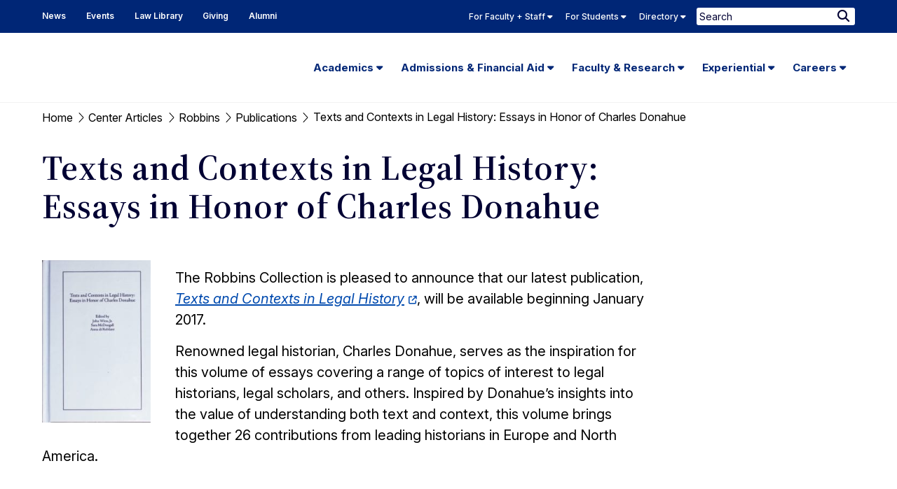

--- FILE ---
content_type: text/html; charset=UTF-8
request_url: https://www.law.berkeley.edu/center-article/texts-and-contexts-in-legal-history-essays-in-honor-of-charles-donahue-2/
body_size: 26067
content:
<!DOCTYPE html>
<html lang="en-US">
	<head>
		<meta charset="UTF-8" />
		<meta name="viewport" content="initial-scale=1.0" />
		<link rel="shortcut icon" href="https://www.law.berkeley.edu/wp-content/themes/ccprototype/images/favicon.png" type="image/png" />

		<meta name='robots' content='index, follow, max-image-preview:large, max-snippet:-1, max-video-preview:-1' />
	<style>img:is([sizes="auto" i], [sizes^="auto," i]) { contain-intrinsic-size: 3000px 1500px }</style>
	
	<!-- This site is optimized with the Yoast SEO Premium plugin v26.8 (Yoast SEO v26.8) - https://yoast.com/product/yoast-seo-premium-wordpress/ -->
	<title>Texts and Contexts in Legal History: Essays in Honor of Charles Donahue - UC Berkeley Law</title>
	<link rel="canonical" href="https://www.law.berkeley.edu/center-article/texts-and-contexts-in-legal-history-essays-in-honor-of-charles-donahue-2/" />
	<meta property="og:locale" content="en_US" />
	<meta property="og:type" content="article" />
	<meta property="og:title" content="Texts and Contexts in Legal History: Essays in Honor of Charles Donahue" />
	<meta property="og:description" content="The Robbins Collection is pleased to announce that our latest publication, Texts and Contexts in Legal History, will be available beginning January 2017.  Renowned legal historian, Charles Donahue, serves as [&hellip;]" />
	<meta property="og:url" content="https://www.law.berkeley.edu/center-article/texts-and-contexts-in-legal-history-essays-in-honor-of-charles-donahue-2/" />
	<meta property="og:site_name" content="UC Berkeley Law" />
	<meta property="article:publisher" content="https://www.facebook.com/UCBerkeleyLaw/" />
	<meta property="article:modified_time" content="2022-03-24T22:46:35+00:00" />
	<meta property="og:image" content="https://www.law.berkeley.edu/wp-content/uploads/2016/07/Donahue_cover.jpg" />
	<meta name="twitter:card" content="summary_large_image" />
	<meta name="twitter:site" content="@BerkeleyLaw" />
	<script type="application/ld+json" class="yoast-schema-graph">{"@context":"https://schema.org","@graph":[{"@type":"WebPage","@id":"https://www.law.berkeley.edu/center-article/texts-and-contexts-in-legal-history-essays-in-honor-of-charles-donahue-2/","url":"https://www.law.berkeley.edu/center-article/texts-and-contexts-in-legal-history-essays-in-honor-of-charles-donahue-2/","name":"Texts and Contexts in Legal History: Essays in Honor of Charles Donahue - UC Berkeley Law","isPartOf":{"@id":"https://www.law.berkeley.edu/#website"},"primaryImageOfPage":{"@id":"https://www.law.berkeley.edu/center-article/texts-and-contexts-in-legal-history-essays-in-honor-of-charles-donahue-2/#primaryimage"},"image":{"@id":"https://www.law.berkeley.edu/center-article/texts-and-contexts-in-legal-history-essays-in-honor-of-charles-donahue-2/#primaryimage"},"thumbnailUrl":"https://www.law.berkeley.edu/wp-content/uploads/2016/07/Donahue_cover.jpg","datePublished":"2016-11-18T22:44:32+00:00","dateModified":"2022-03-24T22:46:35+00:00","breadcrumb":{"@id":"https://www.law.berkeley.edu/center-article/texts-and-contexts-in-legal-history-essays-in-honor-of-charles-donahue-2/#breadcrumb"},"inLanguage":"en-US","potentialAction":[{"@type":"ReadAction","target":["https://www.law.berkeley.edu/center-article/texts-and-contexts-in-legal-history-essays-in-honor-of-charles-donahue-2/"]}]},{"@type":"ImageObject","inLanguage":"en-US","@id":"https://www.law.berkeley.edu/center-article/texts-and-contexts-in-legal-history-essays-in-honor-of-charles-donahue-2/#primaryimage","url":"https://www.law.berkeley.edu/wp-content/uploads/2016/07/Donahue_cover.jpg","contentUrl":"https://www.law.berkeley.edu/wp-content/uploads/2016/07/Donahue_cover.jpg","width":804,"height":1200},{"@type":"BreadcrumbList","@id":"https://www.law.berkeley.edu/center-article/texts-and-contexts-in-legal-history-essays-in-honor-of-charles-donahue-2/#breadcrumb","itemListElement":[{"@type":"ListItem","position":1,"name":"Home","item":"https://www.law.berkeley.edu/"},{"@type":"ListItem","position":2,"name":"Center Articles","item":"https://www.law.berkeley.edu/center-article/"},{"@type":"ListItem","position":3,"name":"Robbins","item":"https://www.law.berkeley.edu/center-category/robbins/"},{"@type":"ListItem","position":4,"name":"Publications","item":"https://www.law.berkeley.edu/center-category/publications/"},{"@type":"ListItem","position":5,"name":"Texts and Contexts in Legal History: Essays in Honor of Charles Donahue"}]},{"@type":"WebSite","@id":"https://www.law.berkeley.edu/#website","url":"https://www.law.berkeley.edu/","name":"UC Berkeley Law","description":"","potentialAction":[{"@type":"SearchAction","target":{"@type":"EntryPoint","urlTemplate":"https://www.law.berkeley.edu/?s={search_term_string}"},"query-input":{"@type":"PropertyValueSpecification","valueRequired":true,"valueName":"search_term_string"}}],"inLanguage":"en-US"}]}</script>
	<!-- / Yoast SEO Premium plugin. -->


<link rel='dns-prefetch' href='//kit.fontawesome.com' />
<link rel='stylesheet' id='tribe-events-pro-mini-calendar-block-styles-css' href='https://www.law.berkeley.edu/wp-content/plugins/events-calendar-pro/build/css/tribe-events-pro-mini-calendar-block.css?ver=7.7.12' type='text/css' media='all' />
<link rel='stylesheet' id='wp-block-library-css' href='https://www.law.berkeley.edu/wp-includes/css/dist/block-library/style.min.css?ver=6.8.3' type='text/css' media='all' />
<style id='classic-theme-styles-inline-css' type='text/css'>
/*! This file is auto-generated */
.wp-block-button__link{color:#fff;background-color:#32373c;border-radius:9999px;box-shadow:none;text-decoration:none;padding:calc(.667em + 2px) calc(1.333em + 2px);font-size:1.125em}.wp-block-file__button{background:#32373c;color:#fff;text-decoration:none}
</style>
<style id='global-styles-inline-css' type='text/css'>
:root{--wp--preset--aspect-ratio--square: 1;--wp--preset--aspect-ratio--4-3: 4/3;--wp--preset--aspect-ratio--3-4: 3/4;--wp--preset--aspect-ratio--3-2: 3/2;--wp--preset--aspect-ratio--2-3: 2/3;--wp--preset--aspect-ratio--16-9: 16/9;--wp--preset--aspect-ratio--9-16: 9/16;--wp--preset--color--black: #000000;--wp--preset--color--cyan-bluish-gray: #abb8c3;--wp--preset--color--white: #ffffff;--wp--preset--color--pale-pink: #f78da7;--wp--preset--color--vivid-red: #cf2e2e;--wp--preset--color--luminous-vivid-orange: #ff6900;--wp--preset--color--luminous-vivid-amber: #fcb900;--wp--preset--color--light-green-cyan: #7bdcb5;--wp--preset--color--vivid-green-cyan: #00d084;--wp--preset--color--pale-cyan-blue: #8ed1fc;--wp--preset--color--vivid-cyan-blue: #0693e3;--wp--preset--color--vivid-purple: #9b51e0;--wp--preset--gradient--vivid-cyan-blue-to-vivid-purple: linear-gradient(135deg,rgba(6,147,227,1) 0%,rgb(155,81,224) 100%);--wp--preset--gradient--light-green-cyan-to-vivid-green-cyan: linear-gradient(135deg,rgb(122,220,180) 0%,rgb(0,208,130) 100%);--wp--preset--gradient--luminous-vivid-amber-to-luminous-vivid-orange: linear-gradient(135deg,rgba(252,185,0,1) 0%,rgba(255,105,0,1) 100%);--wp--preset--gradient--luminous-vivid-orange-to-vivid-red: linear-gradient(135deg,rgba(255,105,0,1) 0%,rgb(207,46,46) 100%);--wp--preset--gradient--very-light-gray-to-cyan-bluish-gray: linear-gradient(135deg,rgb(238,238,238) 0%,rgb(169,184,195) 100%);--wp--preset--gradient--cool-to-warm-spectrum: linear-gradient(135deg,rgb(74,234,220) 0%,rgb(151,120,209) 20%,rgb(207,42,186) 40%,rgb(238,44,130) 60%,rgb(251,105,98) 80%,rgb(254,248,76) 100%);--wp--preset--gradient--blush-light-purple: linear-gradient(135deg,rgb(255,206,236) 0%,rgb(152,150,240) 100%);--wp--preset--gradient--blush-bordeaux: linear-gradient(135deg,rgb(254,205,165) 0%,rgb(254,45,45) 50%,rgb(107,0,62) 100%);--wp--preset--gradient--luminous-dusk: linear-gradient(135deg,rgb(255,203,112) 0%,rgb(199,81,192) 50%,rgb(65,88,208) 100%);--wp--preset--gradient--pale-ocean: linear-gradient(135deg,rgb(255,245,203) 0%,rgb(182,227,212) 50%,rgb(51,167,181) 100%);--wp--preset--gradient--electric-grass: linear-gradient(135deg,rgb(202,248,128) 0%,rgb(113,206,126) 100%);--wp--preset--gradient--midnight: linear-gradient(135deg,rgb(2,3,129) 0%,rgb(40,116,252) 100%);--wp--preset--font-size--small: 13px;--wp--preset--font-size--medium: 20px;--wp--preset--font-size--large: 36px;--wp--preset--font-size--x-large: 42px;--wp--preset--spacing--20: 0.44rem;--wp--preset--spacing--30: 0.67rem;--wp--preset--spacing--40: 1rem;--wp--preset--spacing--50: 1.5rem;--wp--preset--spacing--60: 2.25rem;--wp--preset--spacing--70: 3.38rem;--wp--preset--spacing--80: 5.06rem;--wp--preset--shadow--natural: 6px 6px 9px rgba(0, 0, 0, 0.2);--wp--preset--shadow--deep: 12px 12px 50px rgba(0, 0, 0, 0.4);--wp--preset--shadow--sharp: 6px 6px 0px rgba(0, 0, 0, 0.2);--wp--preset--shadow--outlined: 6px 6px 0px -3px rgba(255, 255, 255, 1), 6px 6px rgba(0, 0, 0, 1);--wp--preset--shadow--crisp: 6px 6px 0px rgba(0, 0, 0, 1);}:where(.is-layout-flex){gap: 0.5em;}:where(.is-layout-grid){gap: 0.5em;}body .is-layout-flex{display: flex;}.is-layout-flex{flex-wrap: wrap;align-items: center;}.is-layout-flex > :is(*, div){margin: 0;}body .is-layout-grid{display: grid;}.is-layout-grid > :is(*, div){margin: 0;}:where(.wp-block-columns.is-layout-flex){gap: 2em;}:where(.wp-block-columns.is-layout-grid){gap: 2em;}:where(.wp-block-post-template.is-layout-flex){gap: 1.25em;}:where(.wp-block-post-template.is-layout-grid){gap: 1.25em;}.has-black-color{color: var(--wp--preset--color--black) !important;}.has-cyan-bluish-gray-color{color: var(--wp--preset--color--cyan-bluish-gray) !important;}.has-white-color{color: var(--wp--preset--color--white) !important;}.has-pale-pink-color{color: var(--wp--preset--color--pale-pink) !important;}.has-vivid-red-color{color: var(--wp--preset--color--vivid-red) !important;}.has-luminous-vivid-orange-color{color: var(--wp--preset--color--luminous-vivid-orange) !important;}.has-luminous-vivid-amber-color{color: var(--wp--preset--color--luminous-vivid-amber) !important;}.has-light-green-cyan-color{color: var(--wp--preset--color--light-green-cyan) !important;}.has-vivid-green-cyan-color{color: var(--wp--preset--color--vivid-green-cyan) !important;}.has-pale-cyan-blue-color{color: var(--wp--preset--color--pale-cyan-blue) !important;}.has-vivid-cyan-blue-color{color: var(--wp--preset--color--vivid-cyan-blue) !important;}.has-vivid-purple-color{color: var(--wp--preset--color--vivid-purple) !important;}.has-black-background-color{background-color: var(--wp--preset--color--black) !important;}.has-cyan-bluish-gray-background-color{background-color: var(--wp--preset--color--cyan-bluish-gray) !important;}.has-white-background-color{background-color: var(--wp--preset--color--white) !important;}.has-pale-pink-background-color{background-color: var(--wp--preset--color--pale-pink) !important;}.has-vivid-red-background-color{background-color: var(--wp--preset--color--vivid-red) !important;}.has-luminous-vivid-orange-background-color{background-color: var(--wp--preset--color--luminous-vivid-orange) !important;}.has-luminous-vivid-amber-background-color{background-color: var(--wp--preset--color--luminous-vivid-amber) !important;}.has-light-green-cyan-background-color{background-color: var(--wp--preset--color--light-green-cyan) !important;}.has-vivid-green-cyan-background-color{background-color: var(--wp--preset--color--vivid-green-cyan) !important;}.has-pale-cyan-blue-background-color{background-color: var(--wp--preset--color--pale-cyan-blue) !important;}.has-vivid-cyan-blue-background-color{background-color: var(--wp--preset--color--vivid-cyan-blue) !important;}.has-vivid-purple-background-color{background-color: var(--wp--preset--color--vivid-purple) !important;}.has-black-border-color{border-color: var(--wp--preset--color--black) !important;}.has-cyan-bluish-gray-border-color{border-color: var(--wp--preset--color--cyan-bluish-gray) !important;}.has-white-border-color{border-color: var(--wp--preset--color--white) !important;}.has-pale-pink-border-color{border-color: var(--wp--preset--color--pale-pink) !important;}.has-vivid-red-border-color{border-color: var(--wp--preset--color--vivid-red) !important;}.has-luminous-vivid-orange-border-color{border-color: var(--wp--preset--color--luminous-vivid-orange) !important;}.has-luminous-vivid-amber-border-color{border-color: var(--wp--preset--color--luminous-vivid-amber) !important;}.has-light-green-cyan-border-color{border-color: var(--wp--preset--color--light-green-cyan) !important;}.has-vivid-green-cyan-border-color{border-color: var(--wp--preset--color--vivid-green-cyan) !important;}.has-pale-cyan-blue-border-color{border-color: var(--wp--preset--color--pale-cyan-blue) !important;}.has-vivid-cyan-blue-border-color{border-color: var(--wp--preset--color--vivid-cyan-blue) !important;}.has-vivid-purple-border-color{border-color: var(--wp--preset--color--vivid-purple) !important;}.has-vivid-cyan-blue-to-vivid-purple-gradient-background{background: var(--wp--preset--gradient--vivid-cyan-blue-to-vivid-purple) !important;}.has-light-green-cyan-to-vivid-green-cyan-gradient-background{background: var(--wp--preset--gradient--light-green-cyan-to-vivid-green-cyan) !important;}.has-luminous-vivid-amber-to-luminous-vivid-orange-gradient-background{background: var(--wp--preset--gradient--luminous-vivid-amber-to-luminous-vivid-orange) !important;}.has-luminous-vivid-orange-to-vivid-red-gradient-background{background: var(--wp--preset--gradient--luminous-vivid-orange-to-vivid-red) !important;}.has-very-light-gray-to-cyan-bluish-gray-gradient-background{background: var(--wp--preset--gradient--very-light-gray-to-cyan-bluish-gray) !important;}.has-cool-to-warm-spectrum-gradient-background{background: var(--wp--preset--gradient--cool-to-warm-spectrum) !important;}.has-blush-light-purple-gradient-background{background: var(--wp--preset--gradient--blush-light-purple) !important;}.has-blush-bordeaux-gradient-background{background: var(--wp--preset--gradient--blush-bordeaux) !important;}.has-luminous-dusk-gradient-background{background: var(--wp--preset--gradient--luminous-dusk) !important;}.has-pale-ocean-gradient-background{background: var(--wp--preset--gradient--pale-ocean) !important;}.has-electric-grass-gradient-background{background: var(--wp--preset--gradient--electric-grass) !important;}.has-midnight-gradient-background{background: var(--wp--preset--gradient--midnight) !important;}.has-small-font-size{font-size: var(--wp--preset--font-size--small) !important;}.has-medium-font-size{font-size: var(--wp--preset--font-size--medium) !important;}.has-large-font-size{font-size: var(--wp--preset--font-size--large) !important;}.has-x-large-font-size{font-size: var(--wp--preset--font-size--x-large) !important;}
:where(.wp-block-post-template.is-layout-flex){gap: 1.25em;}:where(.wp-block-post-template.is-layout-grid){gap: 1.25em;}
:where(.wp-block-columns.is-layout-flex){gap: 2em;}:where(.wp-block-columns.is-layout-grid){gap: 2em;}
:root :where(.wp-block-pullquote){font-size: 1.5em;line-height: 1.6;}
</style>
<link rel='stylesheet' id='ccfp-css-css' href='https://www.law.berkeley.edu/wp-content/plugins/cc-focus-point/css/ccfp-style.css?ver=1676077697' type='text/css' media='all' />
<link rel='stylesheet' id='searchwp-forms-css' href='https://www.law.berkeley.edu/wp-content/plugins/searchwp/assets/css/frontend/search-forms.min.css?ver=4.5.6' type='text/css' media='all' />
<link rel='stylesheet' id='google-fonts-css' href='https://fonts.googleapis.com/css2?family=Inter:ital,opsz,wght@0,14..32,200..900;1,14..32,100..900&#038;family=Source+Serif+4:ital,opsz,wght@0,8..60,200..900;1,8..60,200..900&#038;display=swap' type='text/css' media='all' />
<link rel='stylesheet' id='cc-style-css' href='https://www.law.berkeley.edu/wp-content/themes/ccprototype/css/cc-style.css?ver=1763502440' type='text/css' media='all' />
<link rel='stylesheet' id='cc-print-css' href='https://www.law.berkeley.edu/wp-content/themes/ccprototype/css/print.css?ver=1737487200' type='text/css' media='print' />
<link rel="https://api.w.org/" href="https://www.law.berkeley.edu/wp-json/" /><link rel="EditURI" type="application/rsd+xml" title="RSD" href="https://www.law.berkeley.edu/xmlrpc.php?rsd" />
<link rel='shortlink' href='https://www.law.berkeley.edu/?p=215123' />
<link rel="alternate" title="oEmbed (JSON)" type="application/json+oembed" href="https://www.law.berkeley.edu/wp-json/oembed/1.0/embed?url=https%3A%2F%2Fwww.law.berkeley.edu%2Fcenter-article%2Ftexts-and-contexts-in-legal-history-essays-in-honor-of-charles-donahue-2%2F" />
<link rel="alternate" title="oEmbed (XML)" type="text/xml+oembed" href="https://www.law.berkeley.edu/wp-json/oembed/1.0/embed?url=https%3A%2F%2Fwww.law.berkeley.edu%2Fcenter-article%2Ftexts-and-contexts-in-legal-history-essays-in-honor-of-charles-donahue-2%2F&#038;format=xml" />
		<!-- GOOGLE ANALYTICS -->	
		<script type="text/javascript">
		var gaJsHost = (("https:" == document.location.protocol) ? "https://ssl." : "http://www.");
		document.write(unescape("%3Cscript src='" + gaJsHost + "google-analytics.com/ga.js' type='text/javascript'%3E%3C/script%3E"));
		</script>
		<script type="text/javascript">
		var pageTracker = _gat._getTracker("UA-3536165-1");
		pageTracker._initData();
		pageTracker._trackPageview();
		</script>		
	<!-- Stream WordPress user activity plugin v4.1.1 -->
<meta name="tec-api-version" content="v1"><meta name="tec-api-origin" content="https://www.law.berkeley.edu"><link rel="alternate" href="https://www.law.berkeley.edu/wp-json/tribe/events/v1/" />		<meta name="google-site-verification" content="tLwdJ1lmjleDBEKAnGX-HjfVFMuMwdEezOIotOLnKWM" />
					<!-- Google Tag Manager -->
			<script>(function(w,d,s,l,i){w[l]=w[l]||[];w[l].push({'gtm.start':
			new Date().getTime(),event:'gtm.js'});var f=d.getElementsByTagName(s)[0],
			j=d.createElement(s),dl=l!='dataLayer'?'&l='+l:'';j.async=true;j.src=
			'https://www.googletagmanager.com/gtm.js?id='+i+dl;f.parentNode.insertBefore(j,f);
			})(window,document,'script','dataLayer','GTM-P6LJQWH');</script>
			<!-- End Google Tag Manager -->		
				<style type="text/css" id="wp-custom-css">
			
		</style>
			</head>
	<body class="wp-singular center_article-template-default single single-center_article postid-215123 wp-theme-ccprototype tribe-no-js center_article-texts-and-contexts-in-legal-history-essays-in-honor-of-charles-donahue-2 has-sidebar tribe-theme-ccprototype">
					<!-- Google Tag Manager (noscript) -->
			<noscript><iframe src="https://www.googletagmanager.com/ns.html?id=GTM-P6LJQWH"
			height="0" width="0" style="display:none;visibility:hidden"></iframe></noscript>
			<!-- End Google Tag Manager (noscript) -->		
				
		<div id="page">
			<header id="header" role="banner">
				<a class="skip-link screen-reader-text" href="#content">Skip to content</a>
			    <a class="skip-link screen-reader-text" href="#main-menu">Skip to main menu</a>
				<nav role="navigation" aria-label="Secondary">
					<div id="skyline">
						<div id="skyline-row" class="overflow row">
							<div class="skyline-wrap small-12">
								<div class="skyline-left">
									<div id="header-menu" class="skyline-menu-container"><ul id="menu-header-menu" class="menu"><li id="menu-item-67168" class="menu-item menu-item-type-post_type menu-item-object-page menu-item-67168"><a href="https://www.law.berkeley.edu/news/" aria-label="News Homepage">News</a></li>
<li id="menu-item-106799" class="menu-item menu-item-type-custom menu-item-object-custom menu-item-106799"><a href="https://www.law.berkeley.edu/events/" aria-label="Events Homepage">Events</a></li>
<li id="menu-item-67008" class="menu-item menu-item-type-post_type menu-item-object-page menu-item-67008"><a href="https://www.law.berkeley.edu/law-library/">Law Library</a></li>
<li id="menu-item-67009" class="menu-item menu-item-type-post_type menu-item-object-page menu-item-67009"><a href="https://www.law.berkeley.edu/giving/">Giving</a></li>
<li id="menu-item-67010" class="menu-item menu-item-type-post_type menu-item-object-page menu-item-67010"><a href="https://www.law.berkeley.edu/alumni/">Alumni</a></li>
</ul></div>								</div>

								<div class="skyline-right">
																			<div id="skyline-menu" class="skyline-menu-container">
											<ul class="menu">
																								<li class="
														menu-blue 
														menu-item 
																													menu-item-has-children
																											">
																													<button class="toggler not-button" aria-expanded="false" aria-controls="skyline-for-faculty-staff-submenu">
																For Faculty + Staff																<i class="fa-solid fa-caret-down" aria-hidden="true"></i>
															</button>
														
																													<div id="skyline-for-faculty-staff-submenu" class="sub-menu">
																																	<div class="row divider flex-row">
																																					<div class="small-4 column">
																																									<h2 class="skyline-title">Quicklinks</h2>
																																								<div class="menu-skyline-faculty-quicklinks-container"><ul id="menu-skyline-faculty-quicklinks" class="menu"><li id="menu-item-68446" class="menu-item menu-item-type-custom menu-item-object-custom menu-item-68446"><a href="https://www.law.berkeley.edu/php-programs/courses/academic_calendars.php">Academic Calendar</a></li>
<li id="menu-item-67062" class="menu-item menu-item-type-post_type menu-item-object-page menu-item-67062"><a href="https://www.law.berkeley.edu/information-systems-technology/instructional-technology/bcourses/">bCourses Overview</a></li>
<li id="menu-item-68511" class="menu-item menu-item-type-custom menu-item-object-custom menu-item-68511"><a href="https://bcourses.berkeley.edu/">bCourses Link</a></li>
<li id="menu-item-67064" class="menu-item menu-item-type-post_type menu-item-object-page menu-item-67064"><a href="https://www.law.berkeley.edu/academics/schedule-of-classes/">Schedule of Classes</a></li>
<li id="menu-item-696676" class="menu-item menu-item-type-custom menu-item-object-custom menu-item-696676"><a href="https://www.law.berkeley.edu/academics/registrar/academic-rules/">Academic Rules</a></li>
<li id="menu-item-69838" class="menu-item menu-item-type-custom menu-item-object-custom menu-item-69838"><a href="https://www.law.berkeley.edu/php-programs/tevals/courseSearchProf.php">View Evaluations</a></li>
<li id="menu-item-67066" class="menu-item menu-item-type-post_type menu-item-object-page menu-item-67066"><a href="https://www.law.berkeley.edu/news/communications-office/identity-resources/">UC Berkeley Law Logo (Identity)</a></li>
<li id="menu-item-67067" class="menu-item menu-item-type-custom menu-item-object-custom menu-item-67067"><a href="https://www.law.berkeley.edu/rololaw/">RoloLaw</a></li>
<li id="menu-item-294771" class="menu-item menu-item-type-custom menu-item-object-custom menu-item-294771"><a href="https://www.law.berkeley.edu/event-services/event-catering-food-policy/">Event, Catering and Food Policy</a></li>
<li id="menu-item-260888" class="menu-item menu-item-type-custom menu-item-object-custom menu-item-260888"><a href="https://www.law.berkeley.edu/emergency-info/">Emergency Info</a></li>
<li id="menu-item-318648" class="menu-item menu-item-type-custom menu-item-object-custom menu-item-318648"><a href="https://www.law.berkeley.edu/for-faculty-staff/">Resource Hub for Faculty &#038; Staff</a></li>
<li id="menu-item-292368" class="menu-item menu-item-type-custom menu-item-object-custom menu-item-292368"><a href="https://uhs.berkeley.edu/coronavirus-covid-19-info">COVID-19 Information</a></li>
</ul></div>																			</div>
																		
																																					<div class="small-8 column">
																																																															<h2 class="skyline-title">
																							Support																						</h2>
																																										<div class="menu-group"><ul id="menu-skyline-faculty-support" class="menu"><li id="menu-item-243939" class="menu-item menu-item-type-post_type menu-item-object-page menu-item-243939"><a href="https://www.law.berkeley.edu/information-systems-technology/instructional-technology/covid-19-remote-teaching-resources/">Remote Teaching Resources</a></li>
<li id="menu-item-728533" class="menu-item menu-item-type-custom menu-item-object-custom menu-item-728533"><a href="https://rtl.berkeley.edu/resources/accessibility-teaching-learning">Accessibility in Teaching &#038; Learning</a></li>
<li id="menu-item-66993" class="menu-item menu-item-type-post_type menu-item-object-page menu-item-66993"><a href="https://www.law.berkeley.edu/information-systems-technology/computing-support/">Computing Support</a></li>
<li id="menu-item-339708" class="menu-item menu-item-type-custom menu-item-object-custom menu-item-339708"><a href="https://www.law.berkeley.edu/faculty-support-unit/">Faculty Support Unit</a></li>
<li id="menu-item-209926" class="menu-item menu-item-type-custom menu-item-object-custom menu-item-209926"><a href="https://www.law.berkeley.edu/event-services/">Berkeley Law Events</a></li>
<li id="menu-item-696677" class="menu-item menu-item-type-custom menu-item-object-custom menu-item-696677"><a href="https://www.law.berkeley.edu/business-services/">Business Services</a></li>
<li id="menu-item-66991" class="menu-item menu-item-type-custom menu-item-object-custom menu-item-66991"><a href="https://www.law.berkeley.edu/library/resources-for/faculty-3/">Faculty Services (Library)</a></li>
<li id="menu-item-66992" class="menu-item menu-item-type-post_type menu-item-object-page menu-item-66992"><a href="https://www.law.berkeley.edu/human-resources/">Human Resources &#038; Academic Personnel</a></li>
<li id="menu-item-67528" class="menu-item menu-item-type-post_type menu-item-object-page menu-item-67528"><a href="https://www.law.berkeley.edu/information-systems-technology/instructional-technology/">Instructional Technology</a></li>
<li id="menu-item-67069" class="menu-item menu-item-type-post_type menu-item-object-page menu-item-67069"><a href="https://www.law.berkeley.edu/information-systems-technology/phones/">Phones</a></li>
<li id="menu-item-224449" class="menu-item menu-item-type-custom menu-item-object-custom menu-item-224449"><a href="https://www.law.berkeley.edu/room-reservations/">Room Reservations</a></li>
<li id="menu-item-334189" class="menu-item menu-item-type-custom menu-item-object-custom menu-item-334189"><a href="https://www.law.berkeley.edu/building-services/">Building Services</a></li>
<li id="menu-item-71234" class="menu-item menu-item-type-post_type menu-item-object-page menu-item-71234"><a href="https://www.law.berkeley.edu/harassment/">Resources to Respond to Sexual Harassment</a></li>
</ul></div>																																							</div>
																																			</div>
																
															</div>
																											</li>
																									<li class="
														menu-green 
														menu-item 
																													menu-item-has-children
																											">
																													<button class="toggler not-button" aria-expanded="false" aria-controls="skyline-for-students-submenu">
																For Students																<i class="fa-solid fa-caret-down" aria-hidden="true"></i>
															</button>
														
																													<div id="skyline-for-students-submenu" class="sub-menu">
																																	<div class="row divider flex-row">
																																					<div class="small-4 column">
																																									<h2 class="skyline-title">Quicklinks</h2>
																																								<div class="menu-skyline-student-quicklinks-container"><ul id="menu-skyline-student-quicklinks" class="menu"><li id="menu-item-67530" class="menu-item menu-item-type-custom menu-item-object-custom menu-item-67530"><a href="https://www.law.berkeley.edu/php-programs/courses/academic_calendars.php">Academic Calendar</a></li>
<li id="menu-item-67393" class="menu-item menu-item-type-custom menu-item-object-custom menu-item-67393"><a href="https://www.law.berkeley.edu/php-programs/facebook/">Berkeley Law Facebook</a></li>
<li id="menu-item-67525" class="menu-item menu-item-type-post_type menu-item-object-page menu-item-67525"><a href="https://www.law.berkeley.edu/admissions/financial-aid/jd-financial-aid/">J.D. Financial Aid</a></li>
<li id="menu-item-67394" class="menu-item menu-item-type-custom menu-item-object-custom menu-item-67394"><a href="https://www.law.berkeley.edu/our-faculty/faculty-profiles/">Faculty Profiles</a></li>
<li id="menu-item-67072" class="menu-item menu-item-type-post_type menu-item-object-page menu-item-67072"><a href="https://www.law.berkeley.edu/academics/schedule-of-classes/">Schedule of Classes</a></li>
<li id="menu-item-67529" class="menu-item menu-item-type-custom menu-item-object-custom menu-item-67529"><a href="https://www.law.berkeley.edu/php-programs/tevals-admin/tevalChoose.php">Teaching Evaluations</a></li>
<li id="menu-item-67554" class="menu-item menu-item-type-post_type menu-item-object-page menu-item-67554"><a href="https://www.law.berkeley.edu/students/student-support-services/review-session-schedule/">Final Exam Review Session Schedule</a></li>
<li id="menu-item-73155" class="menu-item menu-item-type-custom menu-item-object-custom menu-item-73155"><a href="https://www.law.berkeley.edu/php-programs/students/exams/index.php">Exams</a></li>
<li id="menu-item-73156" class="menu-item menu-item-type-custom menu-item-object-custom menu-item-73156"><a href="https://www.law.berkeley.edu/php-programs/students/exams/examTimesList.php">Final Exam Schedule</a></li>
<li id="menu-item-73159" class="menu-item menu-item-type-custom menu-item-object-custom menu-item-73159"><a href="https://calcentral.berkeley.edu">CalCentral</a></li>
<li id="menu-item-292370" class="menu-item menu-item-type-custom menu-item-object-custom menu-item-292370"><a href="https://uhs.berkeley.edu/coronavirus-covid-19-info">COVID-19 Information</a></li>
<li id="menu-item-294770" class="menu-item menu-item-type-custom menu-item-object-custom menu-item-294770"><a href="https://www.law.berkeley.edu/event-services/event-catering-food-policy/">Event, Catering and Food Policy</a></li>
<li id="menu-item-260889" class="menu-item menu-item-type-custom menu-item-object-custom menu-item-260889"><a href="https://www.law.berkeley.edu/emergency-info/">Emergency Info</a></li>
<li id="menu-item-318649" class="menu-item menu-item-type-custom menu-item-object-custom menu-item-318649"><a href="https://www.law.berkeley.edu/students/">Resource Hub for Students</a></li>
</ul></div>																			</div>
																		
																																					<div class="small-8 column">
																																																															<h2 class="skyline-title">
																							For Students																						</h2>
																																										<div class="menu-group"><ul id="menu-skyline-for-students" class="menu"><li id="menu-item-387429" class="menu-item menu-item-type-custom menu-item-object-custom menu-item-387429"><a href="https://www.law.berkeley.edu/students/dean-of-students-office/">Dean of Students Office</a></li>
<li id="menu-item-387430" class="menu-item menu-item-type-custom menu-item-object-custom menu-item-387430"><a href="https://www.law.berkeley.edu/students/student-support-services/policies/">Academic Policies</a></li>
<li id="menu-item-116423" class="menu-item menu-item-type-post_type menu-item-object-page menu-item-116423"><a href="https://www.law.berkeley.edu/students/student-support-services/academic-skills-program/">Academic Skills Program</a></li>
<li id="menu-item-67078" class="menu-item menu-item-type-post_type menu-item-object-page menu-item-67078"><a href="https://www.law.berkeley.edu/students/student-support-services/student-organizations/">Student Organizations</a></li>
<li id="menu-item-67531" class="menu-item menu-item-type-post_type menu-item-object-page menu-item-67531"><a href="https://www.law.berkeley.edu/students/student-support-services/student-journals/">Student Journals</a></li>
<li id="menu-item-67079" class="menu-item menu-item-type-post_type menu-item-object-page menu-item-67079"><a href="https://www.law.berkeley.edu/students/student-support-services/commencement/">Commencement</a></li>
</ul></div>																																																														<div class="menu-group"><ul id="menu-skyline-student-extra" class="menu"><li id="menu-item-66998" class="menu-item menu-item-type-post_type menu-item-object-page menu-item-66998"><a target="_blank" href="https://www.bkstr.com/calberkeleylawstore#new_tab">Bookstore</a></li>
<li id="menu-item-67521" class="menu-item menu-item-type-post_type menu-item-object-page menu-item-67521"><a href="https://www.law.berkeley.edu/students/student-support-services/wellness/">Wellness at Berkeley Law</a></li>
<li id="menu-item-67396" class="menu-item menu-item-type-post_type menu-item-object-page menu-item-67396"><a href="https://www.law.berkeley.edu/academics/registrar/">Registrar</a></li>
<li id="menu-item-67397" class="menu-item menu-item-type-custom menu-item-object-custom menu-item-67397"><a href="https://www.uhs.berkeley.edu">University Health Services</a></li>
<li id="menu-item-71235" class="menu-item menu-item-type-post_type menu-item-object-page menu-item-71235"><a href="https://www.law.berkeley.edu/harassment/">Resources to Respond to Sexual Harassment</a></li>
<li id="menu-item-344893" class="menu-item menu-item-type-custom menu-item-object-custom menu-item-344893"><a href="https://restrooms.berkeley.edu/home">Inclusive Restrooms</a></li>
</ul></div>																																							</div>
																																			</div>
																
															</div>
																											</li>
																									<li class="
														menu-yellow 
														menu-item 
																													menu-item-has-children
																											">
																													<button class="toggler not-button" aria-expanded="false" aria-controls="skyline-directory-submenu">
																Directory																<i class="fa-solid fa-caret-down" aria-hidden="true"></i>
															</button>
														
																													<div id="skyline-directory-submenu" class="sub-menu">
																																	<p class="skyline-title no-border">Search for People at Berkeley Law</p>
																	<form class='directory-search' action='//www.law.berkeley.edu/php-programs/dir/directory.php' method='get' name='searchForm'>
																		<label for='people_search' class="screen-reader-text">Name:</label> 
																		<input id='people_search' maxlength='64' name='searchName' type='text' placeholder='Name'>
																		<button name="Submit" value="Search">Go</button>
																	</form>

																
															</div>
																											</li>
																							</ul>
										</div>
									
									<div id="header-search">
										<form role="search" method="get" class="search-form" action="https://www.law.berkeley.edu/">
	<label class="screen-reader-text" for="search-field">
		Search	</label>
	<input id="search-field" type="search" aria-label="Search Term" class="search-field" placeholder="Search" value="" name="s" />
	<button type="submit" class="search-submit">
		<i class="icon fa-solid fa-search" aria-hidden="true"></i>
		<span class="screen-reader-text">Submit Search</span>
	</button>
</form>
									</div>
								</div>
							</div>
						</div>
					</div>
				</nav>

				<nav role="navigation" aria-label="Main">
					<div id="header-main">
						<div class="overflow row">
							<div id="header-main-wrap">
																<span class="logo-wrap">
									<a class="logo" href="https://www.law.berkeley.edu" aria-label="UC Berkeley Law homepage">
										<span class="screen-reader-text">UC Berkeley Law</span>
									</a>
								</span>

								<div id="header-mobile-items">
									<button class="hamburger not-button clearfix" aria-label="Toggle Menu" aria-expanded="false">
										<div class="top bar"></div>
										<div class="middle bar"></div>
										<div class="bottom bar"></div>
									</button>
								</div>

																	<div id="main-menu-wrap">
										<div id="main-menu" class="block-menu-container">
											<ul id="menu-main-menu" class="menu">
														<li class="menu-item menu-item-67089 menu-item-has-children">
							<button class="toggler not-button" aria-expanded="false" aria-controls="children-academics">
					Academics					<i class="icon fa-solid fa-caret-down" aria-hidden="true"></i>
				</button>
				<div id="children-academics" class="sub-menu-container">
					<ul class="sub-menu">
												<li><a href="https://www.law.berkeley.edu/academics/">Academics Home</a></li>
												
					<li class="page_item page-item-33918 page_item_has_children"><a href="https://www.law.berkeley.edu/academics/areas-of-study/">Areas of Study</a>
<ul class='children'>
	<li class="page_item page-item-385334"><a href="https://www.law.berkeley.edu/academics/areas-of-study/criminal-justice/">Criminal Justice</a></li>
	<li class="page_item page-item-397417"><a href="https://www.law.berkeley.edu/academics/areas-of-study/environment-and-energy/">Environment and Energy</a></li>
	<li class="page_item page-item-396268"><a href="https://www.law.berkeley.edu/academics/areas-of-study/law-and-technology/">Law and Technology</a></li>
	<li class="page_item page-item-33929 page_item_has_children"><a href="https://www.law.berkeley.edu/academics/areas-of-study/social-justice-public-interest/">Social Justice and Public Interest</a>
	<ul class='children'>
		<li class="page_item page-item-70182 page_item_has_children"><a href="https://www.law.berkeley.edu/academics/areas-of-study/social-justice-public-interest/curriculum/">Curriculum</a>
		<ul class='children'>
			<li class="page_item page-item-65801"><a href="https://www.law.berkeley.edu/academics/areas-of-study/social-justice-public-interest/curriculum/jd-path/">J.D. Path</a></li>
			<li class="page_item page-item-100884"><a href="https://www.law.berkeley.edu/academics/areas-of-study/social-justice-public-interest/curriculum/llm-path/">LL.M. Path</a></li>
		</ul>
</li>
		<li class="page_item page-item-70149 page_item_has_children"><a href="https://www.law.berkeley.edu/academics/areas-of-study/social-justice-public-interest/sjpi-community-at-berkeley-law/">Social Justice+Public Interest Community at Berkeley Law</a>
		<ul class='children'>
			<li class="page_item page-item-216312"><a href="https://www.law.berkeley.edu/academics/areas-of-study/social-justice-public-interest/sjpi-community-at-berkeley-law/public-interest-and-pro-bono-graduation/">Public Interest and Pro Bono Graduation</a></li>
		</ul>
</li>
	</ul>
</li>
	<li class="page_item page-item-65757 page_item_has_children"><a href="https://www.law.berkeley.edu/academics/areas-of-study/business-and-start-ups/">Business and Start-ups</a>
	<ul class='children'>
		<li class="page_item page-item-65773"><a href="https://www.law.berkeley.edu/academics/areas-of-study/business-and-start-ups/business-law-curriculum/">Business Law Curriculum</a></li>
		<li class="page_item page-item-65770"><a href="https://www.law.berkeley.edu/academics/areas-of-study/business-and-start-ups/business-law-faculty/">Business Law Faculty</a></li>
	</ul>
</li>
	<li class="page_item page-item-33922"><a href="https://www.law.berkeley.edu/research/clee/environmental-and-energy-law-programs/">Environmental Law</a></li>
	<li class="page_item page-item-33923 page_item_has_children"><a href="https://www.law.berkeley.edu/academics/areas-of-study/international-legal-studies/">International and Comparative Law</a>
	<ul class='children'>
		<li class="page_item page-item-65789"><a href="https://www.law.berkeley.edu/academics/areas-of-study/international-legal-studies/centers-clinics-and-programs/">Centers, Clinics, and Programs</a></li>
		<li class="page_item page-item-67537"><a href="https://www.law.berkeley.edu/academics/areas-of-study/international-legal-studies/faculty/">Faculty</a></li>
		<li class="page_item page-item-34915"><a href="https://www.law.berkeley.edu/academics/areas-of-study/international-legal-studies/student-activities/">Student Activities</a></li>
	</ul>
</li>
	<li class="page_item page-item-67458"><a href="https://www.law.berkeley.edu/academics/areas-of-study/constitutional-and-regulatory/">Constitutional and Regulatory</a></li>
	<li class="page_item page-item-33919 page_item_has_children"><a href="https://www.law.berkeley.edu/academics/areas-of-study/law-and-economics/">Law and Economics</a>
	<ul class='children'>
		<li class="page_item page-item-34919"><a href="https://www.law.berkeley.edu/academics/areas-of-study/law-and-economics/prospective-students/">Prospective Students</a></li>
		<li class="page_item page-item-34918"><a href="https://www.law.berkeley.edu/academics/areas-of-study/law-and-economics/visiting-scholars/">Visiting Scholars</a></li>
		<li class="page_item page-item-34921"><a href="https://www.law.berkeley.edu/academics/areas-of-study/law-and-economics/law-and-economics-fellowship/">Law and Economics Fellowship</a></li>
	</ul>
</li>
</ul>
</li>
<li class="page_item page-item-33935 page_item_has_children"><a href="https://www.law.berkeley.edu/academics/jd/">J.D. Program</a>
<ul class='children'>
	<li class="page_item page-item-33965"><a href="https://www.law.berkeley.edu/academics/jd/first-year-curriculum/">First-Year Curriculum</a></li>
	<li class="page_item page-item-33939"><a href="https://www.law.berkeley.edu/admissions/jd/concurrent-degree-programs/">Concurrent Degree Programs</a></li>
	<li class="page_item page-item-33945"><a href="https://www.law.berkeley.edu/academics/jd/combined-degree-programs/">Combined Degree Programs</a></li>
	<li class="page_item page-item-33948"><a href="https://www.law.berkeley.edu/academics/jd/berkeley-harvard-degree-programs/">Berkeley-Harvard Exchange Program</a></li>
</ul>
</li>
<li class="page_item page-item-39666 page_item_has_children"><a href="https://www.law.berkeley.edu/academics/llm/">LL.M. Programs</a>
<ul class='children'>
	<li class="page_item page-item-82853"><a href="https://www.law.berkeley.edu/php-programs/courses/academic_calendars.php">Current Academic Calendars</a></li>
	<li class="page_item page-item-104340 page_item_has_children"><a href="https://www.law.berkeley.edu/academics/llm/exec-track/">LL.M. Executive Track</a>
	<ul class='children'>
		<li class="page_item page-item-350687 page_item_has_children"><a href="https://www.law.berkeley.edu/academics/llm/exec-track/2022-ll-m-executive-track-academic-calendar/">Past LL.M. Executive Track Academic Calendars</a>
		<ul class='children'>
			<li class="page_item page-item-350673"><a href="https://www.law.berkeley.edu/academics/llm/exec-track/2022-ll-m-executive-track-academic-calendar/2022-ll-m-executive-track-academic-calendar-2/">2023 LL.M. Executive Track Academic Calendar</a></li>
			<li class="page_item page-item-350652"><a href="https://www.law.berkeley.edu/academics/llm/exec-track/2022-ll-m-executive-track-academic-calendar/2023-ll-m-executive-track-academic-calendar/">2022 LL.M. Executive Track Academic Calendar</a></li>
			<li class="page_item page-item-350624"><a href="https://www.law.berkeley.edu/academics/llm/exec-track/2022-ll-m-executive-track-academic-calendar/2021-ll-m-executive-track-academic-calendar/">2021 LL.M. Executive Track Academic Calendar</a></li>
			<li class="page_item page-item-350627"><a href="https://www.law.berkeley.edu/academics/llm/exec-track/2022-ll-m-executive-track-academic-calendar/2020-ll-m-executive-track-academic-calendar/">2020 LL.M. Executive Track Academic Calendar</a></li>
			<li class="page_item page-item-350630"><a href="https://www.law.berkeley.edu/academics/llm/exec-track/2022-ll-m-executive-track-academic-calendar/2019-ll-m-executive-track-academic-calendar/">2019 LL.M. Executive Track Academic Calendar</a></li>
			<li class="page_item page-item-350632"><a href="https://www.law.berkeley.edu/academics/llm/exec-track/2022-ll-m-executive-track-academic-calendar/2018-ll-m-executive-track-academic-calendar/">2018 LL.M. Executive Track Academic Calendar</a></li>
		</ul>
</li>
		<li class="page_item page-item-105561"><a href="https://www.law.berkeley.edu/academics/llm/exec-track/courses/">LL.M. Executive Track Courses</a></li>
	</ul>
</li>
	<li class="page_item page-item-35790 page_item_has_children"><a href="https://www.law.berkeley.edu/academics/llm/traditional-llm/">LL.M. Traditional Track</a>
	<ul class='children'>
		<li class="page_item page-item-48080"><a href="/academics/current-academic-calendars/">Current Academic Calendars</a></li>
	</ul>
</li>
	<li class="page_item page-item-332135"><a href="https://www.law.berkeley.edu/academics/llm/llm-courses/">LL.M. Courses</a></li>
	<li class="page_item page-item-285032"><a href="https://www.law.berkeley.edu/academics/llm/certificates-of-specialization/">Certificates of Specialization</a></li>
	<li class="page_item page-item-35796 page_item_has_children"><a href="https://www.law.berkeley.edu/academics/llm/application-admission/">Application &amp; Admission</a>
	<ul class='children'>
		<li class="page_item page-item-328716"><a href="https://www.law.berkeley.edu/academics/llm/application-admission/steps-to-apply/">Steps to Apply</a></li>
		<li class="page_item page-item-328718"><a href="https://www.law.berkeley.edu/academics/llm/application-admission/application-forms-deadlines/">Application Forms &#038; Deadlines</a></li>
		<li class="page_item page-item-35795"><a href="https://www.law.berkeley.edu/academics/llm/application-admission/admission-requirements/">Eligibility &#038; Admission Standards</a></li>
		<li class="page_item page-item-35804"><a href="https://www.law.berkeley.edu/academics/llm/application-admission/application-checklist/">Application Checklist</a></li>
		<li class="page_item page-item-111549"><a href="https://www.law.berkeley.edu/academics/llm/application-admission/admissions-policies/">Admissions Policies</a></li>
		<li class="page_item page-item-38256"><a href="https://www.law.berkeley.edu/academics/llm/application-admission/check-ll-m-application-status/">Check Application Status</a></li>
	</ul>
</li>
	<li class="page_item page-item-713542"><a href="https://www.law.berkeley.edu/admissions/financial-aid/llm-financial-aid/">Tuition &#038; Financial Aid</a></li>
	<li class="page_item page-item-85756 page_item_has_children"><a href="https://www.law.berkeley.edu/academics/llm/admitted-students-2/">Admitted Students</a>
	<ul class='children'>
		<li class="page_item page-item-35799"><a href="https://www.law.berkeley.edu/academics/llm/admitted-students-2/visas/">Visas</a></li>
		<li class="page_item page-item-73491"><a href="https://www.law.berkeley.edu/academics/llm/admitted-students-2/housing-ll-m-students/">Housing Resources</a></li>
		<li class="page_item page-item-111553"><a href="https://www.law.berkeley.edu/academics/llm/admitted-students-2/cancellation-refund-policies/">Cancellation &#038; Refund Policies</a></li>
	</ul>
</li>
	<li class="page_item page-item-236493 page_item_has_children"><a href="https://www.law.berkeley.edu/academics/llm/connect-with-the-llm-team/">Join an Event &#038; Connect with LL.M. Staff</a>
	<ul class='children'>
		<li class="page_item page-item-200986"><a href="https://www.law.berkeley.edu/academics/llm/connect-with-the-llm-team/recruiting-and-information-events/">Recruiting and Informational Events</a></li>
		<li class="page_item page-item-200984"><a href="https://www.law.berkeley.edu/academics/llm/connect-with-the-llm-team/campus-visit/">Visit Us!</a></li>
		<li class="page_item page-item-236501"><a href="https://www.law.berkeley.edu/academics/llm/connect-with-the-llm-team/contact-us/">Contact Us</a></li>
	</ul>
</li>
	<li class="page_item page-item-75610 page_item_has_children"><a href="https://www.law.berkeley.edu/academics/llm/meet-our-students/">Meet Our Students</a>
	<ul class='children'>
		<li class="page_item page-item-236231"><a href="https://www.law.berkeley.edu/academics/llm/meet-our-students/ll-m-thesis-track-student-profiles/">LL.M. Thesis Track Student Profiles</a></li>
	</ul>
</li>
	<li class="page_item page-item-192397"><a href="https://www.law.berkeley.edu/academics/llm/meet-our-partners/">Meet Our Partners</a></li>
	<li class="page_item page-item-95116"><a href="https://www.law.berkeley.edu/academics/llm/faq/">Questions? Start Here</a></li>
</ul>
</li>
<li class="page_item page-item-67282 page_item_has_children"><a href="https://www.law.berkeley.edu/academics/doctoral-programs/">Doctoral Programs</a>
<ul class='children'>
	<li class="page_item page-item-35794 page_item_has_children"><a href="https://www.law.berkeley.edu/academics/doctoral-programs/jsd/">J.S.D. Program</a>
	<ul class='children'>
		<li class="page_item page-item-67799 page_item_has_children"><a href="https://www.law.berkeley.edu/academics/doctoral-programs/jsd/jsd-admissions/">Application &#038; Admission</a>
		<ul class='children'>
			<li class="page_item page-item-333915"><a href="https://www.law.berkeley.edu/academics/doctoral-programs/jsd/jsd-admissions/steps-to-apply/">Steps to Apply</a></li>
			<li class="page_item page-item-333917"><a href="https://www.law.berkeley.edu/academics/doctoral-programs/jsd/jsd-admissions/application-form-deadline/">Application Form &#038; Deadline</a></li>
			<li class="page_item page-item-715811"><a href="https://www.law.berkeley.edu/admissions/financial-aid/jsd-financial-aid/">J.S.D. Tuition and Financial Aid</a></li>
			<li class="page_item page-item-80187"><a href="https://www.law.berkeley.edu/academics/doctoral-programs/jsd/jsd-admissions/eligibility-admission-standards/">Eligibility &#038; Admission Standards</a></li>
			<li class="page_item page-item-80190"><a href="https://www.law.berkeley.edu/academics/doctoral-programs/jsd/jsd-admissions/application-instructions/">Application Checklist</a></li>
			<li class="page_item page-item-80200"><a href="https://www.law.berkeley.edu/academics/doctoral-programs/jsd/jsd-admissions/check-application-status/">Check Application Status</a></li>
		</ul>
</li>
		<li class="page_item page-item-50281"><a href="https://www.law.berkeley.edu/academics/doctoral-programs/jsd/j-s-d-student-profiles/">J.S.D. Student Profiles</a></li>
		<li class="page_item page-item-85700"><a href="https://www.law.berkeley.edu/academics/doctoral-programs/jsd/contact-us/">Contact Us</a></li>
	</ul>
</li>
	<li class="page_item page-item-39659 page_item_has_children"><a href="https://jsp-ls.berkeley.edu/graduate-program#new_tab">Ph.D. Program &#8211; Jurisprudence and Social Policy (JSP)</a>
	<ul class='children'>
		<li class="page_item page-item-38121"><a href="https://www.law.berkeley.edu/academics/doctoral-programs/jsp/jsp-student-awards-cont/">JSP Student Awards cont.</a></li>
		<li class="page_item page-item-38122"><a href="https://www.law.berkeley.edu/academics/doctoral-programs/jsp/jsp-student-placements-cont/">JSP Student Placements cont.</a></li>
		<li class="page_item page-item-46813"><a href="https://ems.law.berkeley.edu/MasterCalendar/MasterCalendar.aspx?data=ar0rZxw6AnetgWFginr9hQ%3d%3d">Events Calendar »</a></li>
	</ul>
</li>
</ul>
</li>
<li class="page_item page-item-702912"><a href="https://www.law.berkeley.edu/academics/certificates-and-honors/">Certificates &#038; Honors</a></li>
<li class="page_item page-item-187545"><a href="https://executive.law.berkeley.edu/">Executive Education</a></li>
<li class="page_item page-item-33886 page_item_has_children"><a href="https://www.law.berkeley.edu/academics/schedule-of-classes/">Schedule of Classes</a>
<ul class='children'>
	<li class="page_item page-item-705659"><a href="https://www.law.berkeley.edu/php-programs/registrar/StudentCurriculumView/">One Year Curriculum Planner</a></li>
</ul>
</li>
<li class="page_item page-item-34034 page_item_has_children"><a href="https://www.law.berkeley.edu/academics/current-academic-calendars/2025-2026-academic-calendar/">Current Academic Calendars</a>
<ul class='children'>
	<li class="page_item page-item-383262"><a href="https://www.law.berkeley.edu/academics/current-academic-calendars/2025-2026-academic-calendar/">2025-2026 Academic Calendar</a></li>
	<li class="page_item page-item-389090"><a href="https://www.law.berkeley.edu/academics/current-academic-calendars/2025-ll-m-executive-track-calendar/">2025 LL.M. Executive Track Calendar</a></li>
	<li class="page_item page-item-34214 page_item_has_children"><a href="https://www.law.berkeley.edu/academics/current-academic-calendars/past-academic-calendars/">Past Academic Calendars</a>
	<ul class='children'>
		<li class="page_item page-item-355904"><a href="https://www.law.berkeley.edu/academics/current-academic-calendars/past-academic-calendars/2024-2025-academic-calendar/">2024-2025 Academic Calendar</a></li>
		<li class="page_item page-item-329456"><a href="https://www.law.berkeley.edu/academics/current-academic-calendars/past-academic-calendars/2023-2024-academic-calendar/">2023-2024 Academic Calendar</a></li>
		<li class="page_item page-item-356033"><a href="https://www.law.berkeley.edu/academics/current-academic-calendars/past-academic-calendars/2022-2023-academic-calendar/">2022-2023 Academic Calendar</a></li>
		<li class="page_item page-item-250794"><a href="https://www.law.berkeley.edu/academics/current-academic-calendars/past-academic-calendars/2021-2022-academic-calendar/">2021-2022 Academic Calendar</a></li>
		<li class="page_item page-item-36157"><a href="https://www.law.berkeley.edu/academics/current-academic-calendars/past-academic-calendars/2020-2021-academic-calendar/">2020-2021 Academic Calendar</a></li>
		<li class="page_item page-item-250099"><a href="https://www.law.berkeley.edu/academics/current-academic-calendars/past-academic-calendars/2019-2020-academic-calendar/">2019-2020 Academic Calendar</a></li>
		<li class="page_item page-item-250003"><a href="https://www.law.berkeley.edu/academics/current-academic-calendars/past-academic-calendars/2018-2019-academic-calendar/">2018-2019 Academic Calendar</a></li>
		<li class="page_item page-item-250001"><a href="https://www.law.berkeley.edu/academics/current-academic-calendars/past-academic-calendars/2017-2018-academic-calendar/">2017-2018 Academic Calendar</a></li>
		<li class="page_item page-item-249999"><a href="https://www.law.berkeley.edu/academics/current-academic-calendars/past-academic-calendars/2016-2017-academic-calendar/">2016-2017 Academic Calendar</a></li>
		<li class="page_item page-item-249997"><a href="https://www.law.berkeley.edu/academics/current-academic-calendars/past-academic-calendars/2015-2016-academic-calendar/">2015-2016 Academic Calendar</a></li>
		<li class="page_item page-item-249994"><a href="https://www.law.berkeley.edu/academics/current-academic-calendars/past-academic-calendars/2014-2015-academic-calendar/">2014-2015 Academic Calendar</a></li>
		<li class="page_item page-item-249992"><a href="https://www.law.berkeley.edu/academics/current-academic-calendars/past-academic-calendars/2013-2014-academic-calendar/">2013-2014 Academic Calendar</a></li>
		<li class="page_item page-item-249984"><a href="https://www.law.berkeley.edu/academics/current-academic-calendars/past-academic-calendars/2012-2013-academic-calendar/">2012-2013 Academic Calendar</a></li>
		<li class="page_item page-item-38834"><a href="https://www.law.berkeley.edu/academics/current-academic-calendars/past-academic-calendars/2011012-2/">2011-2012 Academic Calendar</a></li>
		<li class="page_item page-item-38145"><a href="https://www.law.berkeley.edu/academics/current-academic-calendars/past-academic-calendars/2010011-2/">2010-2011 Academic Calendar</a></li>
		<li class="page_item page-item-37567"><a href="https://www.law.berkeley.edu/academics/current-academic-calendars/past-academic-calendars/2009-2/">2009-2010 Academic Calendar</a></li>
		<li class="page_item page-item-37568"><a href="https://www.law.berkeley.edu/academics/current-academic-calendars/past-academic-calendars/2008-2/">2008-2009 Academic Calendar</a></li>
	</ul>
</li>
	<li class="page_item page-item-330358 page_item_has_children"><a href="https://www.law.berkeley.edu/academics/current-academic-calendars/future-academic-calendars/2026-2027-academic-calendar/">Future Academic Calendars</a>
	<ul class='children'>
		<li class="page_item page-item-718297"><a href="https://www.law.berkeley.edu/academics/current-academic-calendars/future-academic-calendars/2026-ll-m-executive-track-calendar/">2026 LL.M. Executive Track Calendar</a></li>
		<li class="page_item page-item-713106"><a href="https://www.law.berkeley.edu/academics/current-academic-calendars/future-academic-calendars/2026-2027-academic-calendar/">2026-2027 Academic Calendar</a></li>
	</ul>
</li>
</ul>
</li>
<li class="page_item page-item-34035 page_item_has_children"><a href="https://www.law.berkeley.edu/academics/registrar/">Registrar</a>
<ul class='children'>
	<li class="page_item page-item-34048"><a href="https://www.law.berkeley.edu/academics/registrar/order-of-the-coif/">Order of the Coif and Dean&#8217;s List</a></li>
	<li class="page_item page-item-34038 page_item_has_children"><a href="https://www.law.berkeley.edu/academics/registrar/academic-rules/">Academic Rules</a>
	<ul class='children'>
		<li class="page_item page-item-227694"><a href="https://www.law.berkeley.edu/academics/registrar/academic-rules/supplemental-academic-rules-for-traditional-track-llm-students/">Supplemental Academic Rules for Traditional Track LL.M. Students</a></li>
		<li class="page_item page-item-34903"><a href="https://www.law.berkeley.edu/academics/registrar/academic-rules/academic-honor-code/">Academic Honor Code</a></li>
		<li class="page_item page-item-34905"><a href="https://www.law.berkeley.edu/academics/registrar/academic-rules/academic-rules-petition/">Academic Rules Petition</a></li>
		<li class="page_item page-item-36849"><a href="https://www.law.berkeley.edu/academics/registrar/academic-rules/academic-rule-3-06-applies-to-the-class-of-2010-and-before/">Academic Rule 3.06 &#8211; applies to the Class of 2010 and before</a></li>
		<li class="page_item page-item-92894"><a href="https://www.law.berkeley.edu/academics/registrar/academic-rules/credit-hours/">Credit Hours</a></li>
	</ul>
</li>
	<li class="page_item page-item-34042"><a href="https://www.law.berkeley.edu/academics/registrar/registration/">Registration</a></li>
	<li class="page_item page-item-34045"><a href="https://www.law.berkeley.edu/academics/registrar/transcripts/">Transcripts</a></li>
	<li class="page_item page-item-36838"><a href="https://www.law.berkeley.edu/academics/registrar/verification-of-attendance/">Verification of Attendance</a></li>
	<li class="page_item page-item-34044"><a href="https://www.law.berkeley.edu/academics/registrar/forms/">Registrar&#8217;s Forms</a></li>
	<li class="page_item page-item-46845"><a href="https://registrar.berkeley.edu/Records/diplomas.html">Ordering a Diploma »</a></li>
	<li class="page_item page-item-36843 page_item_has_children"><a href="https://www.law.berkeley.edu/academics/registrar/j-d-academic-guidance/">J.D. Academic Guidance</a>
	<ul class='children'>
		<li class="page_item page-item-34897"><a href="https://www.law.berkeley.edu/academics/registrar/j-d-academic-guidance/3l-requirements-faq/">3L Requirements FAQ</a></li>
		<li class="page_item page-item-34898"><a href="https://www.law.berkeley.edu/academics/registrar/j-d-academic-guidance/3l-degree-worksheet/">3L Degree Worksheet</a></li>
	</ul>
</li>
	<li class="page_item page-item-36821"><a href="https://www.law.berkeley.edu/academics/registrar/registrars-student-faq/">Registrar&#8217;s Student FAQ</a></li>
	<li class="page_item page-item-34899 page_item_has_children"><a href="https://www.law.berkeley.edu/academics/registrar/bar-information/">Bar Information</a>
	<ul class='children'>
		<li class="page_item page-item-88624 page_item_has_children"><a href="https://www.law.berkeley.edu/academics/registrar/bar-information/state-bar-admission-ceremony-information/">State Bar Swearing-In Ceremony Information</a>
		<ul class='children'>
			<li class="page_item page-item-395534"><a href="https://www.law.berkeley.edu/academics/registrar/bar-information/state-bar-admission-ceremony-information/state-bar-swearing-in-ceremony-who-is-coming/">State Bar Swearing-In Ceremony &#8211; Who&#8217;s Coming</a></li>
		</ul>
</li>
	</ul>
</li>
</ul>
</li>
					</ul>
				</div>
					</li>
				<li class="menu-item menu-item-67125 menu-item-has-children">
							<button class="toggler not-button" aria-expanded="false" aria-controls="children-admissions">
					Admissions & Financial Aid					<i class="icon fa-solid fa-caret-down" aria-hidden="true"></i>
				</button>
				<div id="children-admissions" class="sub-menu-container">
					<ul class="sub-menu">
												<li><a href="https://www.law.berkeley.edu/admissions/">Admissions & Financial Aid Home</a></li>
												
					<li class="page_item page-item-289931 page_item_has_children"><a href="https://www.law.berkeley.edu/admissions/jd/">J.D. Admissions</a>
<ul class='children'>
	<li class="page_item page-item-260323 page_item_has_children"><a href="https://www.law.berkeley.edu/admissions/jd/applying-for-jd-degree/">Applying for the J.D. Degree</a>
	<ul class='children'>
		<li class="page_item page-item-259039"><a href="https://www.law.berkeley.edu/admissions/jd/applying-for-jd-degree/ready-to-apply/">Ready to Apply</a></li>
		<li class="page_item page-item-260029"><a href="https://www.law.berkeley.edu/admissions/jd/applying-for-jd-degree/after-youve-applied/">After You&#8217;ve Applied</a></li>
		<li class="page_item page-item-34796"><a href="https://www.law.berkeley.edu/admissions/jd/applying-for-jd-degree/for-transfer-special-status-applicants/">Transfer &#038; Visiting Student Applicants</a></li>
		<li class="page_item page-item-382682"><a href="https://lawschoolprep.berkeley.edu/">Pre-Law Preparatory Academy</a></li>
		<li class="page_item page-item-34805"><a href="https://www.law.berkeley.edu/admissions/jd/applying-for-jd-degree/faqs/">FAQs</a></li>
	</ul>
</li>
	<li class="page_item page-item-34573"><a href="https://www.law.berkeley.edu/admissions/jd/entering-class-profile/">Entering Class Profile</a></li>
	<li class="page_item page-item-328859 page_item_has_children"><a href="https://www.law.berkeley.edu/admissions/jd/connect-with-admissions/">Connect with Admissions</a>
	<ul class='children'>
		<li class="page_item page-item-328889"><a href="https://www.law.berkeley.edu/admissions/jd/connect-with-admissions/plan-your-visit/">Plan Your Visit</a></li>
		<li class="page_item page-item-328023"><a href="https://www.law.berkeley.edu/admissions/jd/connect-with-admissions/virtual-engagement/">Virtual Engagement</a></li>
		<li class="page_item page-item-328025"><a href="https://www.law.berkeley.edu/admissions/jd/connect-with-admissions/recruitment-events/">Recruitment Events</a></li>
		<li class="page_item page-item-364901"><a href="https://www.law.berkeley.edu/admissions/jd/connect-with-admissions/law-building-tour/">Law Building Tour</a></li>
		<li class="page_item page-item-34861"><a href="https://www.law.berkeley.edu/admissions/jd/connect-with-admissions/jd-viewbook/">J.D. Viewbook</a></li>
		<li class="page_item page-item-34864"><a href="https://www.law.berkeley.edu/academics/llm/connect-with-the-llm-team/contact-us/">Contact LL.M. Admissions</a></li>
		<li class="page_item page-item-35575"><a href="https://www.law.berkeley.edu/academics/doctoral-programs/jsp/apply-for-admission/">Contact J.S.P. Admissions</a></li>
	</ul>
</li>
	<li class="page_item page-item-259906"><a href="https://www.law.berkeley.edu/admissions/jd/meet-our-students/">Meet Our Students</a></li>
	<li class="page_item page-item-330131"><a href="https://www.law.berkeley.edu/admissions/jd/studying-at-berkeley-law/">Studying at Berkeley Law</a></li>
	<li class="page_item page-item-328027"><a href="https://www.law.berkeley.edu/admissions/jd/living-in-the-bay-area/">Living in the Bay Area</a></li>
	<li class="page_item page-item-34828"><a href="https://www.law.berkeley.edu/admissions/jd/concurrent-degree-programs/">Concurrent &#038; Combined Degree Programs</a></li>
	<li class="page_item page-item-34803"><a href="https://www.law.berkeley.edu/admissions/jd/faculty-policy-regarding-admissions/">Faculty Admissions Policy</a></li>
	<li class="page_item page-item-66577"><a href="https://www.law.berkeley.edu/admissions/jd/outreach-partnerships/">Outreach Partnerships</a></li>
	<li class="page_item page-item-46693"><a href="https://www.law.berkeley.edu/admitted-students-jd/">Admitted Students &#8211; First-Year »</a></li>
	<li class="page_item page-item-46944"><a href="https://www.law.berkeley.edu/admitted-students-transfer-special-status">Admitted Students &#8211; Transfer &#038; Visitor Status »</a></li>
	<li class="page_item page-item-257896"><a href="https://www.law.berkeley.edu/admissions/jd/for-current-berkeley-law-students/">For Current Berkeley Law Students</a></li>
	<li class="page_item page-item-37619"><a href="https://www.law.berkeley.edu/admissions/jd/policies/">Admissions Policies</a></li>
	<li class="page_item page-item-46929"><a href="/about-us/aba-required-disclosures/">ABA Required Disclosures »</a></li>
</ul>
</li>
<li class="page_item page-item-34806"><a href="https://www.law.berkeley.edu/academics/llm">LL.M. Admissions</a></li>
<li class="page_item page-item-67813"><a href="https://www.law.berkeley.edu/academics/doctoral-programs/jsd/jsd-admissions/">J.S.D. Admissions</a></li>
<li class="page_item page-item-34851"><a href="https://jsp-ls.berkeley.edu/graduate-program/applying#new_tab">Ph.D. (JSP) Admissions</a></li>
<li class="page_item page-item-68507"><a href="https://www.law.berkeley.edu/visiting-scholars-program/">Visiting Scholar and Visiting Student Researcher Admissions</a></li>
<li class="page_item page-item-712271 page_item_has_children"><a href="https://www.law.berkeley.edu/admissions/financial-aid/">Financial Aid</a>
<ul class='children'>
	<li class="page_item page-item-39646 page_item_has_children"><a href="https://www.law.berkeley.edu/admissions/financial-aid/jd-financial-aid/">J.D. Financial Aid</a>
	<ul class='children'>
		<li class="page_item page-item-37283 page_item_has_children"><a href="https://www.law.berkeley.edu/admissions/financial-aid/jd-financial-aid/prospective-entering-students/">Prospective and Entering Students</a>
		<ul class='children'>
			<li class="page_item page-item-714412"><a href="https://www.law.berkeley.edu/admissions/financial-aid/jd-financial-aid/prospective-entering-students/entering-student-scholarships/">Entering Student Scholarships</a></li>
			<li class="page_item page-item-714312"><a href="https://www.law.berkeley.edu/admissions/financial-aid/jd-financial-aid/prospective-entering-students/gift-aid-faq/">Entering Student Gift Aid FAQ</a></li>
		</ul>
</li>
		<li class="page_item page-item-36596"><a href="https://www.law.berkeley.edu/admissions/financial-aid/jd-financial-aid/fees-cost-of-attendance/">J.D. Cost of Attendance</a></li>
		<li class="page_item page-item-34051 page_item_has_children"><a href="https://www.law.berkeley.edu/admissions/financial-aid/jd-financial-aid/jd-scholarships/">J.D. Scholarships</a>
		<ul class='children'>
			<li class="page_item page-item-380158"><a href="https://www.law.berkeley.edu/admissions/financial-aid/jd-financial-aid/jd-scholarships/need-based-aid/">Need-Based Aid Appeal</a></li>
			<li class="page_item page-item-384352"><a href="https://www.law.berkeley.edu/admissions/financial-aid/jd-financial-aid/jd-scholarships/external-scholarships/">External Scholarships</a></li>
			<li class="page_item page-item-50068"><a href="https://www.law.berkeley.edu/admissions/financial-aid/jd-financial-aid/jd-scholarships/berkeley-law-opportunity-scholarship/">Berkeley Law Opportunity Scholarship</a></li>
			<li class="page_item page-item-288819"><a href="https://www.law.berkeley.edu/admissions/financial-aid/jd-financial-aid/jd-scholarships/public-interest-scholars/">Public Interest Scholars</a></li>
			<li class="page_item page-item-697159"><a href="https://www.law.berkeley.edu/admissions/financial-aid/jd-financial-aid/jd-scholarships/leadership-academy/">Leadership Academy</a></li>
			<li class="page_item page-item-329366"><a href="https://www.law.berkeley.edu/admissions/financial-aid/jd-financial-aid/jd-scholarships/native-american-opportunity-plan/">Native American Opportunity Plan</a></li>
			<li class="page_item page-item-246342"><a href="https://www.law.berkeley.edu/admissions/financial-aid/jd-financial-aid/jd-scholarships/pioa/">PDST-Increase Offset Awards (PIOAs)</a></li>
		</ul>
</li>
		<li class="page_item page-item-34062 page_item_has_children"><a href="https://www.law.berkeley.edu/admissions/financial-aid/jd-financial-aid/loan-repayment-assistance-program/">Loan Repayment Assistance Program (LRAP)</a>
		<ul class='children'>
			<li class="page_item page-item-36000"><a href="https://www.law.berkeley.edu/admissions/financial-aid/jd-financial-aid/loan-repayment-assistance-program/lrap-eligibility-guidelines/">LRAP Eligibility Guidelines</a></li>
			<li class="page_item page-item-230591"><a href="https://www.law.berkeley.edu/admissions/financial-aid/jd-financial-aid/loan-repayment-assistance-program/lrap-eligibility-calculator/">LRAP Eligibility Calculator</a></li>
			<li class="page_item page-item-36001"><a href="https://www.law.berkeley.edu/admissions/financial-aid/jd-financial-aid/loan-repayment-assistance-program/how-to-apply-for-lrap/">How to Apply for LRAP</a></li>
			<li class="page_item page-item-36002"><a href="https://www.law.berkeley.edu/admissions/financial-aid/jd-financial-aid/loan-repayment-assistance-program/lrap-application-forms/">LRAP Forms</a></li>
			<li class="page_item page-item-223099"><a href="https://www.law.berkeley.edu/admissions/financial-aid/jd-financial-aid/loan-repayment-assistance-program/public-service-loan-forgiveness-pslf/">Public Service Loan Forgiveness (PSLF)</a></li>
			<li class="page_item page-item-293764 page_item_has_children"><a href="https://www.law.berkeley.edu/admissions/financial-aid/jd-financial-aid/loan-repayment-assistance-program/news-updates/">News &#038; Updates</a></li>
			<li class="page_item page-item-325919"><a href="https://www.law.berkeley.edu/admissions/financial-aid/jd-financial-aid/loan-repayment-assistance-program/lrap-pslf-testimonials/">LRAP &#038; PSLF Testimonials</a></li>
			<li class="page_item page-item-36003 page_item_has_children"><a href="https://www.law.berkeley.edu/admissions/financial-aid/jd-financial-aid/loan-repayment-assistance-program/lrap-faq/">LRAP FAQs</a></li>
		</ul>
</li>
		<li class="page_item page-item-254612"><a href="https://www.law.berkeley.edu/admissions/financial-aid/jd-financial-aid/jd-concurrent-degree-programs/">J.D. Concurrent and Combined Degree Programs</a></li>
	</ul>
</li>
	<li class="page_item page-item-35798 page_item_has_children"><a href="https://www.law.berkeley.edu/admissions/financial-aid/llm-financial-aid/">LL.M. Tuition &#038; Financial Aid</a>
	<ul class='children'>
		<li class="page_item page-item-210061"><a href="https://www.law.berkeley.edu/admissions/financial-aid/llm-financial-aid/cost-of-attendance/">LL.M. Tuition &#038; Fees</a></li>
		<li class="page_item page-item-78237"><a href="https://www.law.berkeley.edu/admissions/financial-aid/llm-financial-aid/financial-aid-checklist-llm-jsd/">Financial Aid Timeline for LL.M. and J.S.D. Students</a></li>
		<li class="page_item page-item-81158"><a href="https://www.law.berkeley.edu/admissions/financial-aid/llm-financial-aid/scholarships/">LL.M. Scholarships</a></li>
		<li class="page_item page-item-91960"><a href="https://www.law.berkeley.edu/admissions/financial-aid/llm-financial-aid/international-funding-sources/">International Funding Sources</a></li>
	</ul>
</li>
	<li class="page_item page-item-713248 page_item_has_children"><a href="https://www.law.berkeley.edu/admissions/financial-aid/jsp-financial-aid/">J.S.P. Financial Aid</a>
	<ul class='children'>
		<li class="page_item page-item-716326"><a href="https://www.law.berkeley.edu/admissions/financial-aid/jsd-financial-aid/cost-of-attendance/">J.S.P. Cost of Attendance</a></li>
		<li class="page_item page-item-34072"><a href="https://www.law.berkeley.edu/admissions/financial-aid/jsp-financial-aid/jsp-program-fellowships-other-financial-assistance/">JSP Fellowships and Other Financial Support</a></li>
	</ul>
</li>
	<li class="page_item page-item-224494 page_item_has_children"><a href="https://www.law.berkeley.edu/admissions/financial-aid/jsd-financial-aid/">J.S.D. Tuition &#038; Financial Aid</a>
	<ul class='children'>
		<li class="page_item page-item-89736"><a href="https://www.law.berkeley.edu/admissions/financial-aid/jsd-financial-aid/cost-of-attendance/">J.S.D. and J.S.P. Cost of Attendance<span class="screen-reader-text"> for JSD</span></a></li>
		<li class="page_item page-item-223976"><a href="https://www.law.berkeley.edu/admissions/financial-aid/jsd-financial-aid/robbins-fellowship/">J.S.D. Robbins Fellowship</a></li>
		<li class="page_item page-item-716322"><a href="https://www.law.berkeley.edu/admissions/financial-aid/llm-financial-aid/financial-aid-checklist-llm-jsd/">Financial Aid Checklist for J.S.D. Students</a></li>
		<li class="page_item page-item-716324"><a href="https://www.law.berkeley.edu/admissions/financial-aid/llm-financial-aid/international-funding-sources/">International Funding Sources</a></li>
	</ul>
</li>
	<li class="page_item page-item-36600"><a href="https://www.law.berkeley.edu/admissions/financial-aid/financial-aid-faq-glossary/">Financial Aid FAQ &amp; Glossary</a></li>
	<li class="page_item page-item-36599"><a href="https://www.law.berkeley.edu/admissions/financial-aid/financial-aid-forms/">Financial Aid Forms</a></li>
	<li class="page_item page-item-37276"><a href="https://www.law.berkeley.edu/admissions/financial-aid/info-sessions-webcasts/">Info Sessions &#038; Presentations</a></li>
	<li class="page_item page-item-34076"><a href="https://www.law.berkeley.edu/admissions/financial-aid/financial-literacy/">Financial Literacy</a></li>
	<li class="page_item page-item-221564"><a href="https://www.law.berkeley.edu/admissions/financial-aid/payout-request/">Requesting a Financial Aid Award for a Student (for faculty and staff)</a></li>
	<li class="page_item page-item-241519"><a href="https://www.law.berkeley.edu/admissions/financial-aid/about-our-team/">About Our Team</a></li>
	<li class="page_item page-item-713377 page_item_has_children"><a href="https://www.law.berkeley.edu/admissions/financial-aid/other-financial-aid-resources/">Other Financial Aid Resources</a>
	<ul class='children'>
		<li class="page_item page-item-368189"><a href="https://www.law.berkeley.edu/admissions/financial-aid/other-financial-aid-resources/financial-aid-for-active-military-and-veteran-students/">Financial Aid for Active Military and Veteran Students</a></li>
		<li class="page_item page-item-37563"><a href="https://www.law.berkeley.edu/admissions/financial-aid/other-financial-aid-resources/financial-aid-for-international-jd-students/">Financial Aid Information for International Students</a></li>
		<li class="page_item page-item-188927"><a href="https://www.law.berkeley.edu/admissions/financial-aid/other-financial-aid-resources/financial-aid-undocumented-jd-students/">Financial Aid for Undocumented Students</a></li>
		<li class="page_item page-item-349157"><a href="https://www.law.berkeley.edu/admissions/financial-aid/other-financial-aid-resources/resources-for-bar-related-expenses/">Resources For Bar-Related Expenses</a></li>
		<li class="page_item page-item-368502"><a href="https://www.law.berkeley.edu/admissions/financial-aid/other-financial-aid-resources/satisfactory-academic-progress/">Satisfactory Academic Progress</a></li>
		<li class="page_item page-item-380680"><a href="https://www.law.berkeley.edu/admissions/financial-aid/other-financial-aid-resources/withdrawals-and-financial-aid/">Withdrawals and Financial Aid</a></li>
	</ul>
</li>
	<li class="page_item page-item-34055"><a href="https://www.law.berkeley.edu/admissions/financial-aid/loans/">Student Loans</a></li>
	<li class="page_item page-item-37284"><a href="https://www.law.berkeley.edu/admissions/financial-aid/work-study/">Federal Work-Study Program</a></li>
</ul>
</li>
					</ul>
				</div>
					</li>
				<li class="menu-item menu-item-39645 menu-item-has-children">
							<button class="toggler not-button" aria-expanded="false" aria-controls="children-our-faculty">
					Faculty & Research					<i class="icon fa-solid fa-caret-down" aria-hidden="true"></i>
				</button>
				<div id="children-our-faculty" class="sub-menu-container">
					<ul class="sub-menu">
												<li><a href="https://www.law.berkeley.edu/our-faculty/">Faculty & Research Home</a></li>
												
					<li class="page_item page-item-294917"><a href="https://www.law.berkeley.edu/our-faculty/faculty-experts-by-topic/">Faculty Experts by Topic</a></li>
<li class="page_item page-item-34090"><a href="https://www.law.berkeley.edu/our-faculty/faculty-profiles/">Faculty Profiles</a></li>
<li class="page_item page-item-227196"><a href="https://www.law.berkeley.edu/our-faculty/deans-emeritus-lecturers/">Deans Emeritus Lecturers</a></li>
<li class="page_item page-item-261512"><a href="https://www.law.berkeley.edu/our-faculty/recent-faculty-scholarship/">Recent Faculty Scholarship</a></li>
<li class="page_item page-item-34094"><a href="https://www.law.berkeley.edu/our-faculty/awards-and-honors/">Awards and Honors</a></li>
<li class="page_item page-item-355080"><a href="https://www.law.berkeley.edu/our-faculty/faculty-on-social-media/">Faculty on Social Media</a></li>
<li class="page_item page-item-48109"><a href="https://www.law.berkeley.edu/news/media-highlights/">Faculty in the News</a></li>
<li class="page_item page-item-34941"><a href="https://www.law.berkeley.edu/sidebar">Featured Research</a></li>
<li class="page_item page-item-270942"><a href="https://www.law.berkeley.edu/research/">Centers, Institutes &#038; Initiatives</a></li>
					</ul>
				</div>
					</li>
				<li class="menu-item menu-item-67114 menu-item-has-children">
							<button class="toggler not-button" aria-expanded="false" aria-controls="children-experiential">
					Experiential					<i class="icon fa-solid fa-caret-down" aria-hidden="true"></i>
				</button>
				<div id="children-experiential" class="sub-menu-container">
					<ul class="sub-menu">
												<li><a href="https://www.law.berkeley.edu/experiential/">Experiential Home</a></li>
												
					<li class="page_item page-item-39630 page_item_has_children"><a href="https://www.law.berkeley.edu/experiential/clinics/">Clinical Program</a>
<ul class='children'>
	<li class="page_item page-item-39629"><a href="https://www.law.berkeley.edu/experiential/clinics/apply-to-the-clinics/">Apply to the Clinics</a></li>
	<li class="page_item page-item-238360 page_item_has_children"><a href="https://www.law.berkeley.edu/experiential/clinics/death-penalty-clinic/">Death Penalty Clinic</a>
	<ul class='children'>
		<li class="page_item page-item-35964 page_item_has_children"><a href="https://www.law.berkeley.edu/experiential/clinics/death-penalty-clinic/about-the-clinic/">About the Clinic</a>
		<ul class='children'>
			<li class="page_item page-item-35970"><a href="https://www.law.berkeley.edu/experiential/clinics/death-penalty-clinic/about-the-clinic/faculty-and-staff/">Faculty and Staff</a></li>
			<li class="page_item page-item-39637"><a href="https://www.law.berkeley.edu/experiential/clinics/death-penalty-clinic/about-the-clinic/alumni/">Alumni</a></li>
		</ul>
</li>
		<li class="page_item page-item-35965"><a href="https://www.law.berkeley.edu/experiential/clinics/death-penalty-clinic/clinic-news/">Clinic News</a></li>
		<li class="page_item page-item-35966 page_item_has_children"><a href="https://www.law.berkeley.edu/experiential/clinics/death-penalty-clinic/projects-and-cases/">Projects and Cases</a>
		<ul class='children'>
			<li class="page_item page-item-37616"><a href="https://www.law.berkeley.edu/experiential/clinics/death-penalty-clinic/projects-and-cases/death-penalty-clinic-amicus-curiae-briefs/">Death Penalty Clinic Amicus Curiae Briefs</a></li>
			<li class="page_item page-item-373796"><a href="https://www.law.berkeley.edu/experiential/clinics/death-penalty-clinic/projects-and-cases/failure-to-collect-juror-demographic-data-contributes-to-jury-whitewashing/">Guess Who&#8217;s Coming to Jury Duty?: How the Failure to Collect Juror Demographic Data Contributes to Whitewashing the Jury Box</a></li>
			<li class="page_item page-item-253321 page_item_has_children"><a href="https://www.law.berkeley.edu/experiential/clinics/death-penalty-clinic/projects-and-cases/whitewashing-the-jury-box-how-california-perpetuates-the-discriminatory-exclusion-of-black-and-latinx-jurors/">Whitewashing the Jury Box: How California Perpetuates the Discriminatory Exclusion of Black and Latinx Jurors</a></li>
		</ul>
</li>
		<li class="page_item page-item-35968"><a href="https://www.law.berkeley.edu/experiential/clinics/death-penalty-clinic/information-for-students/">Information for Students</a></li>
		<li class="page_item page-item-35967 page_item_has_children"><a href="https://www.law.berkeley.edu/experiential/clinics/death-penalty-clinic/resources-and-publications/">Resources and Publications</a>
		<ul class='children'>
			<li class="page_item page-item-39620"><a href="https://www.law.berkeley.edu/experiential/clinics/death-penalty-clinic/resources-and-publications/capital-defense-internships-and-jobs/">Capital Defense Internships and Jobs</a></li>
		</ul>
</li>
		<li class="page_item page-item-35969"><a href="https://www.law.berkeley.edu/experiential/clinics/death-penalty-clinic/donate-to-the-clinic/">Donate to the Clinic</a></li>
	</ul>
</li>
	<li class="page_item page-item-231006"><a href="https://www.law.berkeley.edu/experiential/clinics/east-bay-community-law-center/">East Bay Community Law Center</a></li>
	<li class="page_item page-item-231008 page_item_has_children"><a href="https://www.law.berkeley.edu/experiential/clinics/environmental-law-clinic/">Environmental Law Clinic</a>
	<ul class='children'>
		<li class="page_item page-item-233231"><a href="https://www.law.berkeley.edu/experiential/clinics/environmental-law-clinic/about-the-clinic/">About the Clinic</a></li>
		<li class="page_item page-item-233233"><a href="https://www.law.berkeley.edu/experiential/clinics/environmental-law-clinic/information-for-students/">Information for Students</a></li>
		<li class="page_item page-item-233235"><a href="https://www.law.berkeley.edu/experiential/clinics/environmental-law-clinic/newsletters/">Newsletters</a></li>
		<li class="page_item page-item-77527"><a href="https://www.law.berkeley.edu/experiential/clinics/environmental-law-clinic/clinic-news/">Clinic News</a></li>
		<li class="page_item page-item-223643"><a href="https://www.law.berkeley.edu/experiential/clinics/environmental-law-clinic/student-voices/">Student Voices</a></li>
		<li class="page_item page-item-78818"><a href="https://www.law.berkeley.edu/experiential/clinics/environmental-law-clinic/faculty-and-staff-2/">Faculty and Staff</a></li>
		<li class="page_item page-item-83836"><a href="https://www.law.berkeley.edu/experiential/clinics/environmental-law-clinic/alumni/">Alumni</a></li>
		<li class="page_item page-item-80713"><a href="https://www.law.berkeley.edu/experiential/clinics/environmental-law-clinic/donate-to-the-clinic/">Donate to the Clinic</a></li>
		<li class="page_item page-item-381142"><a href="https://www.law.berkeley.edu/experiential/clinics/environmental-law-clinic/lawsuit-filed-over-radioactive-waste-at-hunters-point-naval-shipyard/">Lawsuit Filed Over Radioactive Waste at Hunters Point Naval Shipyard</a></li>
	</ul>
</li>
	<li class="page_item page-item-702743 page_item_has_children"><a href="https://www.law.berkeley.edu/experiential/clinics/global-rights-innovation-lab-clinic/">Global Rights Innovation Lab Clinic</a>
	<ul class='children'>
		<li class="page_item page-item-702494"><a href="https://www.law.berkeley.edu/experiential/clinics/global-rights-innovation-lab-clinic/about-us/">About Us</a></li>
		<li class="page_item page-item-702499"><a href="https://www.law.berkeley.edu/experiential/clinics/global-rights-innovation-lab-clinic/information-for-students/">Information for Students</a></li>
		<li class="page_item page-item-712490"><a href="https://www.law.berkeley.edu/experiential/clinics/global-rights-innovation-lab-clinic/our-work/">Our Work</a></li>
	</ul>
</li>
	<li class="page_item page-item-231010 page_item_has_children"><a href="https://www.law.berkeley.edu/experiential/clinics/human-rights-clinic/">Human Rights Clinic</a>
	<ul class='children'>
		<li class="page_item page-item-35972 page_item_has_children"><a href="https://www.law.berkeley.edu/experiential/clinics/human-rights-clinic/about-the-clinic/">About the Clinic</a>
		<ul class='children'>
			<li class="page_item page-item-35979"><a href="https://www.law.berkeley.edu/experiential/clinics/human-rights-clinic/about-the-clinic/alumni/">Alumni</a></li>
			<li class="page_item page-item-35978"><a href="https://www.law.berkeley.edu/experiential/clinics/human-rights-clinic/about-the-clinic/faculty-and-staff/">Faculty and Staff</a></li>
		</ul>
</li>
		<li class="page_item page-item-35973"><a href="https://www.law.berkeley.edu/experiential/clinics/human-rights-clinic/clinic-news/">Clinic News</a></li>
		<li class="page_item page-item-35974 page_item_has_children"><a href="https://www.law.berkeley.edu/experiential/clinics/human-rights-clinic/projects-and-cases/">Projects and Cases</a>
		<ul class='children'>
			<li class="page_item page-item-384152 page_item_has_children"><a href="https://www.law.berkeley.edu/experiential/clinics/human-rights-clinic/projects-and-cases/featured-reports-and-projects/">Featured Reports and Projects</a></li>
			<li class="page_item page-item-34380"><a href="https://www.law.berkeley.edu/experiential/clinics/human-rights-clinic/projects-and-cases/accountability-and-transitional-justice/">Accountability and Transitional Justice</a></li>
			<li class="page_item page-item-34378"><a href="https://www.law.berkeley.edu/experiential/clinics/human-rights-clinic/projects-and-cases/promoting-human-rights-in-the-united-states/">Promoting Human Rights in the United States</a></li>
			<li class="page_item page-item-34382"><a href="https://www.law.berkeley.edu/experiential/clinics/human-rights-clinic/projects-and-cases/a-rights-based-approach-to-combating-poverty-economic-social-cultural-rights/">A Rights-Based Approach to Combating Poverty: Economic, Social &amp; Cultural Rights</a></li>
			<li class="page_item page-item-34381"><a href="https://www.law.berkeley.edu/experiential/clinics/human-rights-clinic/projects-and-cases/counter-terrorism-and-human-rights/">Counter-Terrorism and Human Rights</a></li>
		</ul>
</li>
		<li class="page_item page-item-112706"><a href="https://www.law.berkeley.edu/experiential/clinics/human-rights-clinic/resources-and-publications-focal-areas/">Resources and Publications by Focal Area</a></li>
		<li class="page_item page-item-35976 page_item_has_children"><a href="https://www.law.berkeley.edu/experiential/clinics/human-rights-clinic/information-for-students/">Information for Students</a>
		<ul class='children'>
			<li class="page_item page-item-37010"><a href="https://www.law.berkeley.edu/experiential/clinics/human-rights-clinic/information-for-students/student-self-reflection/">Student Self-Reflection</a></li>
		</ul>
</li>
		<li class="page_item page-item-35977"><a href="https://www.law.berkeley.edu/experiential/clinics/human-rights-clinic/donate-to-the-clinic/">Donate to the Clinic</a></li>
	</ul>
</li>
	<li class="page_item page-item-231014 page_item_has_children"><a href="https://www.law.berkeley.edu/experiential/clinics/policy-advocacy-clinic/">Policy Advocacy Clinic</a>
	<ul class='children'>
		<li class="page_item page-item-233877"><a href="https://www.law.berkeley.edu/experiential/clinics/policy-advocacy-clinic/about-us/">About Us</a></li>
		<li class="page_item page-item-64852 page_item_has_children"><a href="https://www.law.berkeley.edu/experiential/clinics/policy-advocacy-clinic/people/">People</a>
		<ul class='children'>
			<li class="page_item page-item-349021"><a href="https://www.law.berkeley.edu/experiential/clinics/policy-advocacy-clinic/people/georgia-valentine-policy-advocacy-clinic-research-fellow/">Georgia Valentine</a></li>
		</ul>
</li>
		<li class="page_item page-item-64870"><a href="https://www.law.berkeley.edu/experiential/clinics/policy-advocacy-clinic/clinic-news/">Clinic News</a></li>
		<li class="page_item page-item-64877"><a href="https://www.law.berkeley.edu/experiential/clinics/policy-advocacy-clinic/resources-and-publications-2/">Resources and Publications</a></li>
		<li class="page_item page-item-397115 page_item_has_children"><a href="https://www.law.berkeley.edu/experiential/clinics/policy-advocacy-clinic/juvenile-fees/">Juvenile Fees</a>
		<ul class='children'>
			<li class="page_item page-item-245384"><a href="https://www.law.berkeley.edu/experiential/clinics/policy-advocacy-clinic/juvenile-fees/covid-19-action-on-juvenile-fees-and-fines/">COVID-19 Action on Juvenile Fees</a></li>
			<li class="page_item page-item-226199"><a href="https://www.law.berkeley.edu/experiential/clinics/policy-advocacy-clinic/juvenile-fees/juvenile-fee-collection-in-california/">Juvenile Fee Abolition in California</a></li>
		</ul>
</li>
		<li class="page_item page-item-397128 page_item_has_children"><a href="https://www.law.berkeley.edu/experiential/clinics/policy-advocacy-clinic/adult-fees/">Adult Fees</a>
		<ul class='children'>
			<li class="page_item page-item-392038"><a href="https://www.law.berkeley.edu/experiential/clinics/policy-advocacy-clinic/adult-fees/ending-criminal-adult-fees-in-california/">Ending Unjust and Ineffective Criminal Fees in California</a></li>
		</ul>
</li>
		<li class="page_item page-item-64897"><a href="https://www.law.berkeley.edu/experiential/clinics/policy-advocacy-clinic/information-for-students/">Students</a></li>
		<li class="page_item page-item-56382"><a href="https://www.law.berkeley.edu/experiential/clinics/policy-advocacy-clinic/donate-to-the-clinic/">Donate to the Clinic</a></li>
	</ul>
</li>
	<li class="page_item page-item-231016 page_item_has_children"><a href="https://www.law.berkeley.edu/experiential/clinics/samuelson-law-technology-public-policy-clinic/">Samuelson Law, Technology &#038; Public Policy Clinic</a>
	<ul class='children'>
		<li class="page_item page-item-35166 page_item_has_children"><a href="https://www.law.berkeley.edu/experiential/clinics/samuelson-law-technology-public-policy-clinic/about/">About</a>
		<ul class='children'>
			<li class="page_item page-item-35167 page_item_has_children"><a href="https://www.law.berkeley.edu/experiential/clinics/samuelson-law-technology-public-policy-clinic/about/facultyandstaff/">Faculty and Staff</a></li>
			<li class="page_item page-item-241793"><a href="https://www.law.berkeley.edu/experiential/clinics/samuelson-law-technology-public-policy-clinic/about/clinic-alumni/">Clinic Alumni</a></li>
			<li class="page_item page-item-35169"><a href="https://www.law.berkeley.edu/experiential/clinics/samuelson-law-technology-public-policy-clinic/about/partners/">Partners</a></li>
		</ul>
</li>
		<li class="page_item page-item-35159"><a href="https://www.law.berkeley.edu/experiential/clinics/samuelson-law-technology-public-policy-clinic/clinic-news/">Clinic News</a></li>
		<li class="page_item page-item-273174"><a href="https://www.law.berkeley.edu/experiential/clinics/samuelson-law-technology-public-policy-clinic/our-work/">Our Work</a></li>
		<li class="page_item page-item-35185"><a href="https://www.law.berkeley.edu/experiential/clinics/samuelson-law-technology-public-policy-clinic/information-for-students/">Information for Students</a></li>
		<li class="page_item page-item-350243"><a href="https://www.law.berkeley.edu/experiential/clinics/samuelson-law-technology-public-policy-clinic/access-reports/">Access Reports</a></li>
	</ul>
</li>
	<li class="page_item page-item-702869 page_item_has_children"><a href="https://www.law.berkeley.edu/experiential/clinics/social-enterprise-clinic/">Social Enterprise Clinic</a>
	<ul class='children'>
		<li class="page_item page-item-702890"><a href="https://www.law.berkeley.edu/experiential/clinics/social-enterprise-clinic/about-us/">About Us</a></li>
		<li class="page_item page-item-702892"><a href="https://www.law.berkeley.edu/experiential/clinics/social-enterprise-clinic/information-for-students/">Information for Students</a></li>
		<li class="page_item page-item-702894"><a href="https://www.law.berkeley.edu/experiential/clinics/social-enterprise-clinic/our-work/">Our Work</a></li>
		<li class="page_item page-item-728035"><a href="https://www.law.berkeley.edu/experiential/clinics/social-enterprise-clinic/clinic-news/">Clinic News</a></li>
	</ul>
</li>
	<li class="page_item page-item-290608 page_item_has_children"><a href="https://www.law.berkeley.edu/experiential/clinics/clinical-program-annual-report/">Clinical Program Annual Report</a>
	<ul class='children'>
		<li class="page_item page-item-290611"><a href="https://www.law.berkeley.edu/experiential/clinics/clinical-program-annual-report/annual-report-archive/">Annual Report Archive</a></li>
	</ul>
</li>
	<li class="page_item page-item-39685 page_item_has_children"><a href="https://www.law.berkeley.edu/experiential/clinics/the-brian-m-sax-prize-for-excellence-in-clinical-advocacy/">The Brian M. Sax Prize for Excellence in Clinical Advocacy</a>
	<ul class='children'>
		<li class="page_item page-item-35044"><a href="https://www.law.berkeley.edu/experiential/clinics/the-brian-m-sax-prize-for-excellence-in-clinical-advocacy/brian-m-sax/">Brian M. Sax</a></li>
		<li class="page_item page-item-35045"><a href="https://www.law.berkeley.edu/experiential/clinics/the-brian-m-sax-prize-for-excellence-in-clinical-advocacy/recipients/">Recipients</a></li>
	</ul>
</li>
</ul>
</li>
<li class="page_item page-item-39688 page_item_has_children"><a href="https://www.law.berkeley.edu/experiential/pro-bono-program/">Pro Bono Program</a>
<ul class='children'>
	<li class="page_item page-item-83576 page_item_has_children"><a href="https://www.law.berkeley.edu/experiential/pro-bono-program/the-pro-bono-pledge/">The Pro Bono Pledge</a>
	<ul class='children'>
		<li class="page_item page-item-201756"><a href="https://www.law.berkeley.edu/experiential/pro-bono-program/the-pro-bono-pledge/definition-of-pro-bono/">Definition of Pro Bono</a></li>
	</ul>
</li>
	<li class="page_item page-item-201300 page_item_has_children"><a href="https://www.law.berkeley.edu/experiential/pro-bono-program/log-your-pro-bono-hours/">Log Your Pro Bono Hours</a>
	<ul class='children'>
		<li class="page_item page-item-201776"><a href="https://www.law.berkeley.edu/experiential/pro-bono-program/the-pro-bono-pledge/definition-of-pro-bono/">Definition of Pro Bono</a></li>
	</ul>
</li>
	<li class="page_item page-item-77130 page_item_has_children"><a href="https://www.law.berkeley.edu/experiential/pro-bono-program/slps/">Student-Initiated Legal Services Projects (SLPS)</a>
	<ul class='children'>
		<li class="page_item page-item-79482"><a href="https://www.law.berkeley.edu/experiential/pro-bono-program/slps/how-to-apply/">How to Apply</a></li>
		<li class="page_item page-item-36464 page_item_has_children"><a href="https://www.law.berkeley.edu/experiential/pro-bono-program/slps/current-slps-projects/">Current Student-Initiated Legal Services Projects</a>
		<ul class='children'>
			<li class="page_item page-item-225149"><a href="https://www.law.berkeley.edu/experiential/pro-bono-program/slps/current-slps-projects/animal-law-and-advocacy/">Animal Law and Advocacy</a></li>
			<li class="page_item page-item-256831"><a href="https://www.law.berkeley.edu/experiential/pro-bono-program/slps/current-slps-projects/arts-and-innovation-representation/">Arts and Innovation Representation</a></li>
			<li class="page_item page-item-39458"><a href="https://www.law.berkeley.edu/experiential/pro-bono-program/slps/current-slps-projects/berkeley-immigration-group/">Berkeley Immigration Group</a></li>
			<li class="page_item page-item-39277"><a href="https://www.law.berkeley.edu/experiential/pro-bono-program/slps/current-slps-projects/berkeley-law-anti-trafficking-project/">Berkeley Law Anti-Trafficking Project</a></li>
			<li class="page_item page-item-39459"><a href="https://www.law.berkeley.edu/experiential/pro-bono-program/slps/current-slps-projects/berkeley-law-and-organizing-collective/">Berkeley Law and Organizing Collective</a></li>
			<li class="page_item page-item-718015"><a href="https://www.law.berkeley.edu/experiential/pro-bono-program/slps/current-slps-projects/berkeley-name-image-and-likeness-nil-initiative/">Berkeley Name, Image, and Likeness Initiative (BNILI)</a></li>
			<li class="page_item page-item-387759"><a href="https://www.law.berkeley.edu/experiential/pro-bono-program/slps/current-slps-projects/business-community-legal-advice/">Business Community Legal Advice Workshop</a></li>
			<li class="page_item page-item-39275"><a href="https://www.law.berkeley.edu/experiential/pro-bono-program/slps/current-slps-projects/california-asylum-representation-clinic/">California Asylum Representation Clinic</a></li>
			<li class="page_item page-item-287660"><a href="https://www.law.berkeley.edu/experiential/pro-bono-program/slps/current-slps-projects/clean-energy-leaders-in-law/">Clean Energy Leaders In Law</a></li>
			<li class="page_item page-item-398945"><a href="https://www.law.berkeley.edu/experiential/pro-bono-program/slps/current-slps-projects/climate-migration-displacement-project/">Climate Migration &#038; Displacement Project</a></li>
			<li class="page_item page-item-39492"><a href="https://www.law.berkeley.edu/experiential/pro-bono-program/slps/current-slps-projects/consumer-protection-public-policy-order/">Consumer Protection Public Policy Order</a></li>
			<li class="page_item page-item-79994"><a href="https://www.law.berkeley.edu/experiential/pro-bono-program/slps/current-slps-projects/contra-costa-reentry-project/">Contra Costa Reentry Project</a></li>
			<li class="page_item page-item-225356"><a href="https://www.law.berkeley.edu/experiential/pro-bono-program/slps/current-slps-projects/digital-rights-project/">Digital Rights Project</a></li>
			<li class="page_item page-item-213068"><a href="https://www.law.berkeley.edu/experiential/pro-bono-program/slps/current-slps-projects/disability-rights-project/">Disability Rights Project</a></li>
			<li class="page_item page-item-354671"><a href="https://www.law.berkeley.edu/experiential/pro-bono-program/slps/current-slps-projects/drug-policy-education-decrim-project/">Drug Policy Project (Formerly DECrim)</a></li>
			<li class="page_item page-item-39272"><a href="https://www.law.berkeley.edu/experiential/pro-bono-program/slps/current-slps-projects/east-bay-dreamers-project/">East Bay Dreamers Project</a></li>
			<li class="page_item page-item-39270"><a href="https://www.law.berkeley.edu/experiential/pro-bono-program/slps/current-slps-projects/environmental-conservation-outreach-eco/">Environmental Conservation Outreach</a></li>
			<li class="page_item page-item-325731"><a href="https://www.law.berkeley.edu/experiential/pro-bono-program/slps/current-slps-projects/family-defense-project/">Family Defense Project</a></li>
			<li class="page_item page-item-200064"><a href="https://www.law.berkeley.edu/experiential/pro-bono-program/slps/current-slps-projects/food-justice-project/">Food Justice Project</a></li>
			<li class="page_item page-item-39462"><a href="https://www.law.berkeley.edu/experiential/pro-bono-program/slps/current-slps-projects/foster-education-project/">Foster Education Project</a></li>
			<li class="page_item page-item-713740"><a href="https://www.law.berkeley.edu/experiential/pro-bono-program/slps/current-slps-projects/freedom-of-information-advocates/">Freedom of Information Advocates</a></li>
			<li class="page_item page-item-200062"><a href="https://www.law.berkeley.edu/experiential/pro-bono-program/slps/current-slps-projects/gun-violence-prevention-project/">Gun Violence Prevention Project</a></li>
			<li class="page_item page-item-115638"><a href="https://www.law.berkeley.edu/experiential/pro-bono-program/slps/current-slps-projects/homelessness-service-project/">Homelessness Service Project</a></li>
			<li class="page_item page-item-39268"><a href="https://www.law.berkeley.edu/experiential/pro-bono-program/slps/current-slps-projects/international-human-rights-workshop-ihrw/">International Human Rights Workshop</a></li>
			<li class="page_item page-item-39267"><a href="https://www.law.berkeley.edu/experiential/pro-bono-program/slps/current-slps-projects/iraqi-refugee-assistance-project-irap/">International Refugee Assistance Project</a></li>
			<li class="page_item page-item-39265"><a href="https://www.law.berkeley.edu/experiential/pro-bono-program/slps/current-slps-projects/la-alianza-workers-and-tenants-rights-clinic/">La Alianza Workers&#8217; and Tenants&#8217; Rights Clinic</a></li>
			<li class="page_item page-item-287157"><a href="https://www.law.berkeley.edu/experiential/pro-bono-program/slps/current-slps-projects/legal-obstacles-veterans-encounter/">Legal Obstacles Veterans Encounter</a></li>
			<li class="page_item page-item-91082"><a href="https://www.law.berkeley.edu/experiential/pro-bono-program/slps/current-slps-projects/name-gender-change-workshop/">Name and Gender Change Workshop</a></li>
			<li class="page_item page-item-225508"><a href="https://www.law.berkeley.edu/experiential/pro-bono-program/slps/current-slps-projects/native-american-legal-assistance-project/">Native American Legal Assistance Project</a></li>
			<li class="page_item page-item-256954"><a href="https://www.law.berkeley.edu/experiential/pro-bono-program/slps/current-slps-projects/palestine-advocacy-legal-assistance-project/">Palestine Advocacy Legal Assistance Project</a></li>
			<li class="page_item page-item-95357"><a href="https://www.law.berkeley.edu/experiential/pro-bono-program/slps/current-slps-projects/police-review-project/">Police Review Project</a></li>
			<li class="page_item page-item-80130"><a href="https://www.law.berkeley.edu/experiential/pro-bono-program/slps/current-slps-projects/political-and-election-empowerment-project/">Political and Election Empowerment Project</a></li>
			<li class="page_item page-item-39264"><a href="https://www.law.berkeley.edu/experiential/pro-bono-program/slps/current-slps-projects/post-conviction-advocacy-project-p-cap/">Post-Conviction Advocacy Project</a></li>
			<li class="page_item page-item-354666"><a href="https://www.law.berkeley.edu/experiential/pro-bono-program/slps/current-slps-projects/queer-justice-project/">Queer Justice Project</a></li>
			<li class="page_item page-item-80000"><a href="https://www.law.berkeley.edu/experiential/pro-bono-program/slps/current-slps-projects/reentry-advocacy-project/">Reentry Advocacy Project</a></li>
			<li class="page_item page-item-79411"><a href="https://www.law.berkeley.edu/experiential/pro-bono-program/slps/current-slps-projects/reproductive-justice-project/">Reproductive Justice Project</a></li>
			<li class="page_item page-item-79719"><a href="https://www.law.berkeley.edu/experiential/pro-bono-program/slps/current-slps-projects/startup-law-initiative/">Startup Law Initiative</a></li>
			<li class="page_item page-item-102177"><a href="https://www.law.berkeley.edu/experiential/pro-bono-program/slps/current-slps-projects/survivor-advocacy-project/">Survivor Advocacy Project</a></li>
			<li class="page_item page-item-39273"><a href="https://www.law.berkeley.edu/experiential/pro-bono-program/slps/current-slps-projects/tenants-rights-workshop/">Tenants&#8217; Rights Workshop</a></li>
			<li class="page_item page-item-39260"><a href="https://www.law.berkeley.edu/experiential/pro-bono-program/slps/current-slps-projects/workers-rights-clinic-wrc/">Workers&#8217; Rights Clinic</a></li>
			<li class="page_item page-item-39461"><a href="https://www.law.berkeley.edu/experiential/pro-bono-program/slps/current-slps-projects/youth-advocacy-project/">Youth Advocacy Project</a></li>
		</ul>
</li>
		<li class="page_item page-item-98440"><a href="https://www.law.berkeley.edu/experiential/pro-bono-program/slps/start-new-slp/">How to Start a New SLP</a></li>
		<li class="page_item page-item-79417 page_item_has_children"><a href="https://www.law.berkeley.edu/experiential/pro-bono-program/slps/inactive-student-initiated-legal-services-projects-slps/">Inactive Student-Initiated Legal Services Projects</a>
		<ul class='children'>
			<li class="page_item page-item-256844"><a href="https://www.law.berkeley.edu/experiential/pro-bono-program/slps/inactive-student-initiated-legal-services-projects-slps/ai-legal-workshop/">AI Legal Workshop</a></li>
			<li class="page_item page-item-299683"><a href="https://www.law.berkeley.edu/experiential/pro-bono-program/slps/inactive-student-initiated-legal-services-projects-slps/berkeley-abolitionist-lawyering-project/">Berkeley Abolitionist Lawyering Project</a></li>
			<li class="page_item page-item-102275"><a href="https://www.law.berkeley.edu/experiential/pro-bono-program/slps/inactive-student-initiated-legal-services-projects-slps/berkeley-immigration-law-clinic/">Berkeley Immigration Law Clinic</a></li>
			<li class="page_item page-item-79185"><a href="https://www.law.berkeley.edu/experiential/pro-bono-program/slps/inactive-student-initiated-legal-services-projects-slps/berkeley-students-in-support-of-arts-and-innovation/">Berkeley Students in Support of Arts and Innovation</a></li>
			<li class="page_item page-item-39274"><a href="https://www.law.berkeley.edu/experiential/pro-bono-program/slps/inactive-student-initiated-legal-services-projects-slps/civil-rights-outreach-project-crop/">Civil Rights Outreach Project (CROP)</a></li>
			<li class="page_item page-item-79650"><a href="https://www.law.berkeley.edu/experiential/pro-bono-program/slps/inactive-student-initiated-legal-services-projects-slps/community-restorative-justice-project/">Community Restorative Justice Project</a></li>
			<li class="page_item page-item-287929"><a href="https://www.law.berkeley.edu/experiential/pro-bono-program/slps/inactive-student-initiated-legal-services-projects-slps/community-defense-project/">Community Defense Project</a></li>
			<li class="page_item page-item-289225"><a href="https://www.law.berkeley.edu/experiential/pro-bono-program/slps/inactive-student-initiated-legal-services-projects-slps/free-the-land-project/">Free The Land Project</a></li>
			<li class="page_item page-item-39266"><a href="https://www.law.berkeley.edu/experiential/pro-bono-program/slps/inactive-student-initiated-legal-services-projects-slps/juvenile-hall-outreach-jho/">Juvenile Hall Outreach</a></li>
			<li class="page_item page-item-39271"><a href="https://www.law.berkeley.edu/experiential/pro-bono-program/slps/inactive-student-initiated-legal-services-projects-slps/karuk-berkeley-collaborative-legal/">Karuk-Berkeley Collaborative Legal</a></li>
			<li class="page_item page-item-225437"><a href="https://www.law.berkeley.edu/experiential/pro-bono-program/slps/inactive-student-initiated-legal-services-projects-slps/legal-automation-workshop/">Legal Automation Workshop</a></li>
			<li class="page_item page-item-39269"><a href="https://www.law.berkeley.edu/experiential/pro-bono-program/slps/inactive-student-initiated-legal-services-projects-slps/local-economies-and-entrepreneurship-project/">Local Economies and Entrepreneurship Project</a></li>
			<li class="page_item page-item-79722"><a href="https://www.law.berkeley.edu/experiential/pro-bono-program/slps/inactive-student-initiated-legal-services-projects-slps/prisoner-advocacy-network/">Prisoner Advocacy Network</a></li>
			<li class="page_item page-item-39460"><a href="https://www.law.berkeley.edu/experiential/pro-bono-program/slps/inactive-student-initiated-legal-services-projects-slps/wage-justice-clinic/">Wage Justice Clinic</a></li>
			<li class="page_item page-item-39259"><a href="https://www.law.berkeley.edu/experiential/pro-bono-program/slps/inactive-student-initiated-legal-services-projects-slps/workers-rights-disability-law-clinic-wrdlc/">Workers&#8217; Rights Disability Law Clinic</a></li>
		</ul>
</li>
	</ul>
</li>
	<li class="page_item page-item-199087 page_item_has_children"><a href="https://www.law.berkeley.edu/experiential/pro-bono-program/blast/">Berkeley Law Alternative Service Trips (BLAST)</a>
	<ul class='children'>
		<li class="page_item page-item-202678 page_item_has_children"><a href="https://www.law.berkeley.edu/experiential/pro-bono-program/blast/current-blast-trips/">Current Berkeley Law Alternative Service Trips (BLAST)</a>
		<ul class='children'>
			<li class="page_item page-item-328264"><a href="https://www.law.berkeley.edu/experiential/pro-bono-program/blast/current-blast-trips/alaska/">Alaska</a></li>
			<li class="page_item page-item-226049"><a href="https://www.law.berkeley.edu/experiential/pro-bono-program/blast/current-blast-trips/atlanta/">Atlanta</a></li>
			<li class="page_item page-item-202705"><a href="https://www.law.berkeley.edu/experiential/pro-bono-program/blast/current-blast-trips/central-valley/">Central Valley</a></li>
			<li class="page_item page-item-720659"><a href="https://www.law.berkeley.edu/experiential/pro-bono-program/blast/current-blast-trips/florida/">Florida</a></li>
			<li class="page_item page-item-226079"><a href="https://www.law.berkeley.edu/experiential/pro-bono-program/blast/current-blast-trips/hawaii/">Hawai&#8217;i</a></li>
			<li class="page_item page-item-202708"><a href="https://www.law.berkeley.edu/experiential/pro-bono-program/blast/current-blast-trips/kentucky/">Kentucky</a></li>
			<li class="page_item page-item-328937"><a href="https://www.law.berkeley.edu/experiential/pro-bono-program/blast/current-blast-trips/u-s-mexico-border/">U.S./Mexico Border</a></li>
		</ul>
</li>
		<li class="page_item page-item-226515 page_item_has_children"><a href="https://www.law.berkeley.edu/experiential/pro-bono-program/blast/inactive-berkeley-law-alternative-service-trips/">Inactive Berkeley Law Alternative Service Trips</a>
		<ul class='children'>
			<li class="page_item page-item-202717"><a href="https://www.law.berkeley.edu/experiential/pro-bono-program/blast/inactive-berkeley-law-alternative-service-trips/losangeles/">Los Angeles</a></li>
			<li class="page_item page-item-386703"><a href="https://www.law.berkeley.edu/experiential/pro-bono-program/blast/inactive-berkeley-law-alternative-service-trips/montana/">Montana</a></li>
			<li class="page_item page-item-202735"><a href="https://www.law.berkeley.edu/experiential/pro-bono-program/blast/inactive-berkeley-law-alternative-service-trips/mississippi/">Mississippi</a></li>
			<li class="page_item page-item-202728"><a href="https://www.law.berkeley.edu/experiential/pro-bono-program/blast/inactive-berkeley-law-alternative-service-trips/south-texas/">South Texas</a></li>
			<li class="page_item page-item-226111"><a href="https://www.law.berkeley.edu/experiential/pro-bono-program/blast/inactive-berkeley-law-alternative-service-trips/tijuana/">Tijuana</a></li>
		</ul>
</li>
	</ul>
</li>
	<li class="page_item page-item-255233 page_item_has_children"><a href="https://www.law.berkeley.edu/experiential/pro-bono-program/cnect/">Call for Necessary Engagement in Community &#038; Timely Response (CNECT)</a>
	<ul class='children'>
		<li class="page_item page-item-290000"><a href="https://www.law.berkeley.edu/research/the-miller-institute-for-global-challenges-and-law/community/afghanistan-project/">Berkeley Law Afghanistan Project</a></li>
		<li class="page_item page-item-255952 page_item_has_children"><a href="https://www.law.berkeley.edu/experiential/pro-bono-program/cnect/current-past-cnect-partners/">Current &#038; Past CNECT Partners</a>
		<ul class='children'>
			<li class="page_item page-item-258079"><a href="https://www.law.berkeley.edu/experiential/pro-bono-program/cnect/current-past-cnect-partners/hub-for-equity-in-administrative-representation/">Hub for Equity in Administrative Representation</a></li>
			<li class="page_item page-item-258182"><a href="https://www.law.berkeley.edu/experiential/pro-bono-program/cnect/current-past-cnect-partners/racial-justice-legal-research-bank-project/">Racial Justice Legal Research Bank Project</a></li>
		</ul>
</li>
		<li class="page_item page-item-255947"><a href="https://www.law.berkeley.edu/experiential/pro-bono-program/cnect/cnect-news/">CNECT News</a></li>
	</ul>
</li>
	<li class="page_item page-item-77277"><a href="https://www.law.berkeley.edu/experiential/pro-bono-program/independent-projects/">Independent Projects</a></li>
	<li class="page_item page-item-225877"><a href="https://www.law.berkeley.edu/experiential/pro-bono-program/opportunities-ll-m-students/">Opportunities for LL.M. Students</a></li>
	<li class="page_item page-item-226915"><a href="https://www.law.berkeley.edu/experiential/pro-bono-program/supervising-attorneys/">Supervising Attorneys</a></li>
	<li class="page_item page-item-279366 page_item_has_children"><a href="https://www.law.berkeley.edu/experiential/pro-bono-program/pro-bono-spotlights/">Pro Bono Spotlights</a>
	<ul class='children'>
		<li class="page_item page-item-727434"><a href="https://www.law.berkeley.edu/experiential/pro-bono-program/pro-bono-spotlights/linda-gordon-24/">Linda Gordon &#8217;24</a></li>
		<li class="page_item page-item-722515"><a href="https://www.law.berkeley.edu/experiential/pro-bono-program/pro-bono-spotlights/bnili-project/">BNILI Project</a></li>
		<li class="page_item page-item-720509"><a href="https://www.law.berkeley.edu/experiential/pro-bono-program/pro-bono-spotlights/720509-2/">FOIA Project</a></li>
		<li class="page_item page-item-708150"><a href="https://www.law.berkeley.edu/experiential/pro-bono-program/pro-bono-spotlights/irap-project/">IRAP Project</a></li>
		<li class="page_item page-item-698416"><a href="https://www.law.berkeley.edu/experiential/pro-bono-program/pro-bono-spotlights/david-nahmias/">David Nahmias &#8217;18</a></li>
		<li class="page_item page-item-395122"><a href="https://www.law.berkeley.edu/experiential/pro-bono-program/pro-bono-spotlights/angelica-cesar-mackenzie-gettel/">Angélica César &#8217;25 &#038; Mackenzie Gettel &#8217;25</a></li>
		<li class="page_item page-item-384431"><a href="https://www.law.berkeley.edu/experiential/pro-bono-program/pro-bono-spotlights/skylar-cushing/">Skylar Cushing &#8217;26</a></li>
		<li class="page_item page-item-380790"><a href="https://www.law.berkeley.edu/experiential/pro-bono-program/pro-bono-spotlights/addie-gilson-eli-mcclintock-shapiro/">Addie Gilson &#8217;25 &#038; Eli McClintock-Shapiro &#8217;26</a></li>
		<li class="page_item page-item-366047"><a href="https://www.law.berkeley.edu/experiential/pro-bono-program/pro-bono-spotlights/tori-porell-supervising-attorney-fostered/">Tori Porell &#8217;18</a></li>
		<li class="page_item page-item-361883"><a href="https://www.law.berkeley.edu/experiential/pro-bono-program/pro-bono-spotlights/drug-policy-education-and-decriminalization-decrim-project/">Drug Policy, Education, and Decriminalization (DECrim) Project</a></li>
		<li class="page_item page-item-339406"><a href="https://www.law.berkeley.edu/experiential/pro-bono-program/pro-bono-spotlights/caity-lynch-jd-25/">Caity Lynch &#8217;25</a></li>
		<li class="page_item page-item-337478"><a href="https://www.law.berkeley.edu/experiential/pro-bono-program/pro-bono-spotlights/berkeley-immigration-group-slp-supervising-attorneys/">Berkeley Immigration Group SLP Supervising Attorneys</a></li>
		<li class="page_item page-item-332550"><a href="https://www.law.berkeley.edu/experiential/pro-bono-program/pro-bono-spotlights/family-defense-project/">Family Defense Project</a></li>
		<li class="page_item page-item-330901"><a href="https://www.law.berkeley.edu/experiential/pro-bono-program/pro-bono-spotlights/gabby-cirelli-jd-24/">Gabby Cirelli &#8217;24</a></li>
		<li class="page_item page-item-328961"><a href="https://www.law.berkeley.edu/experiential/pro-bono-program/pro-bono-spotlights/brooke-damore-bradley-jd-23/">Brooke D&#8217;Amore Bradley &#8217;23</a></li>
		<li class="page_item page-item-327916"><a href="https://www.law.berkeley.edu/experiential/pro-bono-program/pro-bono-spotlights/taiya-tkachuk-24/">Taiya Tkachuk &#8217;24</a></li>
		<li class="page_item page-item-326999"><a href="https://www.law.berkeley.edu/experiential/pro-bono-program/pro-bono-spotlights/emily-chuah-24/">Emily Chuah &#8217;24</a></li>
		<li class="page_item page-item-319067"><a href="https://www.law.berkeley.edu/experiential/pro-bono-program/pro-bono-spotlights/malak-afaneh-24/">Malak Afaneh &#8217;24</a></li>
		<li class="page_item page-item-316141"><a href="https://www.law.berkeley.edu/experiential/pro-bono-program/pro-bono-spotlights/keandra-hollis-24/">KeAndra Hollis &#8217;24</a></li>
		<li class="page_item page-item-302259"><a href="https://www.law.berkeley.edu/experiential/pro-bono-program/pro-bono-spotlights/maripau-paz-24/">Maripau Paz &#8217;24</a></li>
		<li class="page_item page-item-296067"><a href="https://www.law.berkeley.edu/experiential/pro-bono-program/pro-bono-spotlights/lucero-cordova-23/">Lucero Cordova &#8217;23</a></li>
		<li class="page_item page-item-292351"><a href="https://www.law.berkeley.edu/experiential/pro-bono-program/pro-bono-spotlights/bharti-tyagi-21/">Bharti Tyagi &#8217;21</a></li>
		<li class="page_item page-item-288525"><a href="https://www.law.berkeley.edu/experiential/pro-bono-program/pro-bono-spotlights/benji-martinez-23/">Benji Martinez &#8217;23</a></li>
		<li class="page_item page-item-287016"><a href="https://www.law.berkeley.edu/experiential/pro-bono-program/pro-bono-spotlights/will-morrow-23/">Will Morrow &#8217;23</a></li>
		<li class="page_item page-item-282327"><a href="https://www.law.berkeley.edu/experiential/pro-bono-program/pro-bono-spotlights/stephanie-clemente-23/">Stephanie Clemente &#8217;23</a></li>
		<li class="page_item page-item-281321"><a href="https://www.law.berkeley.edu/experiential/pro-bono-program/pro-bono-spotlights/pro-bono-spotlight-francesco-arreaga-21/">Francesco Arreaga &#8217;21</a></li>
		<li class="page_item page-item-279404"><a href="https://www.law.berkeley.edu/experiential/pro-bono-program/pro-bono-spotlights/armbien-sabillo-21/">Armbien Sabillo &#8217;21</a></li>
		<li class="page_item page-item-279444"><a href="https://www.law.berkeley.edu/experiential/pro-bono-program/pro-bono-spotlights/pro-bono-spotlight-kelsey-peden-21/">Kelsey Peden &#8217;21</a></li>
		<li class="page_item page-item-279457"><a href="https://www.law.berkeley.edu/experiential/pro-bono-program/pro-bono-spotlights/pro-bono-spotlight-jennifer-sherman-22/">Jennifer Sherman ‘22</a></li>
		<li class="page_item page-item-279504"><a href="https://www.law.berkeley.edu/experiential/pro-bono-program/pro-bono-spotlights/pro-bono-spotlight-professor-khiara-m-bridges/">Professor Khiara M. Bridges</a></li>
		<li class="page_item page-item-279499"><a href="https://www.law.berkeley.edu/experiential/pro-bono-program/pro-bono-spotlights/pro-bono-spotlight-kristen-holmquist/">Professor Kristen Holmquist</a></li>
	</ul>
</li>
	<li class="page_item page-item-94616"><a href="https://www.law.berkeley.edu/experiential/pro-bono-program/awards/">Awards</a></li>
	<li class="page_item page-item-89202"><a href="https://www.law.berkeley.edu/experiential/pro-bono-program/law-firm-pro-bono-programs/">Law Firm Pro Bono Programs</a></li>
	<li class="page_item page-item-83154"><a href="https://www.law.berkeley.edu/experiential/pro-bono-program/new-york-bar-pro-bono-requirement/">New York Bar Pro Bono Requirement</a></li>
	<li class="page_item page-item-83138"><a href="https://www.law.berkeley.edu/experiential/pro-bono-program/for-employers/">For Public Interest &#038; Pro Bono Providers</a></li>
</ul>
</li>
<li class="page_item page-item-34009 page_item_has_children"><a href="https://www.law.berkeley.edu/experiential/professional-skills-program/">Professional Skills Program</a>
<ul class='children'>
	<li class="page_item page-item-93430"><a href="https://www.law.berkeley.edu/experiential/professional-skills-program/lraw/">Legal Research, Analysis, and Writing Program</a></li>
	<li class="page_item page-item-34013"><a href="https://www.law.berkeley.edu/experiential/professional-skills-program/elective-skills-courses/">Elective Skills Courses</a></li>
</ul>
</li>
<li class="page_item page-item-39616 page_item_has_children current_page_ancestor"><a href="https://www.law.berkeley.edu/experiential/advocacy-competitions-program/">Advocacy Competitions Program</a>
<ul class='children'>
	<li class="page_item page-item-349893"><a href="https://www.law.berkeley.edu/experiential/advocacy-competitions-program/eligibility-by-class-year/">Eligibility by Class Year</a></li>
	<li class="page_item page-item-35953 page_item_has_children current_page_ancestor"><a href="https://www.law.berkeley.edu/experiential/advocacy-competitions-program/internal-competitions/">Internal Competitions</a>
	<ul class='children'>
		<li class="page_item page-item-730722"><a href="https://www.law.berkeley.edu/experiential/advocacy-competitions-program/internal-competitions/prozan-motion-practice-intensive/">Prozan Motion Practice Intensive</a></li>
		<li class="page_item page-item-34389 page_item_has_children current_page_ancestor current_page_parent"><a href="https://www.law.berkeley.edu/experiential/advocacy-competitions-program/internal-competitions/mcbaine-moot-court-competition/">McBaine Honors Moot Court</a>
		<ul class='children'>
			<li class="page_item page-item-360124"><a href="https://www.law.berkeley.edu/experiential/advocacy-competitions-program/internal-competitions/mcbaine-moot-court-competition/2024-mcbaine-competition/">2026 McBaine Competition</a></li>
			<li class="page_item page-item-374170"><a href="https://www.law.berkeley.edu/experiential/advocacy-competitions-program/internal-competitions/mcbaine-moot-court-competition/mcbaine-honors-moot-court-2024-photo-essay/">McBaine Honors Moot Court Competition 2024 Photo Essay</a></li>
			<li class="page_item page-item-235994 current_page_item"><a href="https://www.law.berkeley.edu/experiential/advocacy-competitions-program/internal-competitions/mcbaine-moot-court-competition/previous-years-competitions/" aria-current="page">Previous Years&#8217; McBaine Competitions</a></li>
			<li class="page_item page-item-34393"><a href="https://www.law.berkeley.edu/experiential/advocacy-competitions-program/internal-competitions/mcbaine-moot-court-competition/past-winners/">Past McBaine Winners</a></li>
			<li class="page_item page-item-36928"><a href="https://www.law.berkeley.edu/experiential/advocacy-competitions-program/internal-competitions/mcbaine-moot-court-competition/frequently-asked-questions/">McBaine &#8212; Frequently Asked Questions</a></li>
			<li class="page_item page-item-36145"><a href="https://www.law.berkeley.edu/experiential/advocacy-competitions-program/internal-competitions/mcbaine-moot-court-competition/helpful-materials/">Helpful Materials</a></li>
		</ul>
</li>
		<li class="page_item page-item-35960 page_item_has_children"><a href="https://www.law.berkeley.edu/experiential/advocacy-competitions-program/internal-competitions/halloum-negotiation-competition/">Halloum Negotiation Competition (Spring)</a>
		<ul class='children'>
			<li class="page_item page-item-36459"><a href="https://www.law.berkeley.edu/experiential/advocacy-competitions-program/internal-competitions/halloum-negotiation-competition/competition-faq/">Competition FAQ</a></li>
			<li class="page_item page-item-69525"><a href="https://www.law.berkeley.edu/experiential/advocacy-competitions-program/internal-competitions/halloum-negotiation-competition/previous-winners/">Previous Winners</a></li>
		</ul>
</li>
		<li class="page_item page-item-38420"><a href="https://www.law.berkeley.edu/experiential/advocacy-competitions-program/internal-competitions/halloum-business-competition/">Halloum Business Competition (Fall)</a></li>
		<li class="page_item page-item-35961"><a href="https://www.law.berkeley.edu/experiential/advocacy-competitions-program/internal-competitions/bales-trial-competition/">Bales Trial Competition</a></li>
	</ul>
</li>
	<li class="page_item page-item-35954 page_item_has_children"><a href="https://www.law.berkeley.edu/experiential/advocacy-competitions-program/external-competitions/">External Competitions (BOA)</a>
	<ul class='children'>
		<li class="page_item page-item-35957"><a href="https://www.law.berkeley.edu/experiential/advocacy-competitions-program/external-competitions/tryout-procedures/">BOA Tryouts</a></li>
		<li class="page_item page-item-35962"><a href="https://www.law.berkeley.edu/experiential/advocacy-competitions-program/external-competitions/alternative-dispute-resolution-and-transactional-negotiations/">Alternative Dispute Resolution (ADR) Team</a></li>
		<li class="page_item page-item-39670"><a href="https://www.law.berkeley.edu/experiential/advocacy-competitions-program/external-competitions/appellate-advocacy/">Moot Court Team</a></li>
		<li class="page_item page-item-350657"><a href="https://www.law.berkeley.edu/experiential/advocacy-competitions-program/external-competitions/tech-ip-team/">Tech &#038; IP Team</a></li>
		<li class="page_item page-item-90043"><a href="https://www.law.berkeley.edu/experiential/advocacy-competitions-program/external-competitions/trial-advocacy-competitions/">Trial Team</a></li>
	</ul>
</li>
	<li class="page_item page-item-357716"><a href="https://www.youtube.com/playlist?list=PLIUbB46fTGWy--mlXGyr0RaPHR9MNR80b">Competition Videos</a></li>
</ul>
</li>
<li class="page_item page-item-34019 page_item_has_children"><a href="https://www.law.berkeley.edu/experiential/field-placement-program/">Field Placement Program</a>
<ul class='children'>
	<li class="page_item page-item-199422"><a href="https://www.law.berkeley.edu/experiential/field-placement-program/testimonials/">Testimonials</a></li>
	<li class="page_item page-item-34318"><a href="https://www.law.berkeley.edu/experiential/field-placement-program/how-to-apply/">How to Apply</a></li>
	<li class="page_item page-item-201637"><a href="https://www.law.berkeley.edu/experiential/field-placement-program/judicial-externships/">Judicial Externships</a></li>
	<li class="page_item page-item-34319"><a href="https://www.law.berkeley.edu/experiential/field-placement-program/civil-field-placements/">Civil Field Placements</a></li>
	<li class="page_item page-item-79135"><a href="https://www.law.berkeley.edu/experiential/field-placement-program/criminal-field-placements/">Criminal Field Placements</a></li>
	<li class="page_item page-item-79201 page_item_has_children"><a href="https://www.law.berkeley.edu/experiential/field-placement-program/away-field-placement/">Away Field Placements</a>
	<ul class='children'>
		<li class="page_item page-item-243089"><a href="https://www.law.berkeley.edu/experiential/field-placement-program/away-field-placement/berkeley-law-in-the-hague/">The Hague</a></li>
		<li class="page_item page-item-236837"><a href="https://www.law.berkeley.edu/experiential/field-placement-program/away-field-placement/inhr/">INHR Program</a></li>
		<li class="page_item page-item-34569"><a href="https://www.law.berkeley.edu/experiential/field-placement-program/away-field-placement/ucdc-law-program/">UCDC Law Program</a></li>
	</ul>
</li>
	<li class="page_item page-item-111091 page_item_has_children"><a href="https://www.law.berkeley.edu/experiential/field-placement-program/information-supervisors-host-organizations/">For Supervisors and Host Organizations</a>
	<ul class='children'>
		<li class="page_item page-item-111103"><a href="https://www.law.berkeley.edu/experiential/field-placement-program/information-supervisors-host-organizations/bace-supervising-attorneys/">BACE: Bay Area Consortium on Externships</a></li>
	</ul>
</li>
	<li class="page_item page-item-329027"><a href="https://www.law.berkeley.edu/experiential/field-placement-program/administrative-rules/">Administrative Rules</a></li>
	<li class="page_item page-item-99447"><a href="https://www.law.berkeley.edu/experiential/field-placement-program/frequently-asked-questions/">Frequently Asked Questions</a></li>
	<li class="page_item page-item-393964"><a href="https://www.law.berkeley.edu/experiential/field-placement-program/field-placement-program-evaluation-database/">Field Placement Program Evaluation Database</a></li>
</ul>
</li>
<li class="page_item page-item-100653 page_item_has_children"><a href="https://www.law.berkeley.edu/experiential/startupberkeleylaw/">Startup@BerkeleyLaw</a>
<ul class='children'>
	<li class="page_item page-item-200957"><a href="https://www.law.berkeley.edu/experiential/startupberkeleylaw/students/">Law Students</a></li>
	<li class="page_item page-item-201580 page_item_has_children"><a href="https://www.law.berkeley.edu/experiential/startupberkeleylaw/entrepreneurs/">Entrepreneurs</a>
	<ul class='children'>
		<li class="page_item page-item-201590"><a href="https://www.law.berkeley.edu/experiential/startupberkeleylaw/entrepreneurs/how-to-start/">How to Start a Startup @ Cal</a></li>
		<li class="page_item page-item-201596"><a href="https://www.law.berkeley.edu/experiential/startupberkeleylaw/entrepreneurs/form-fund/">FORM+FUND</a></li>
		<li class="page_item page-item-271221"><a href="https://www.law.berkeley.edu/experiential/startupberkeleylaw/entrepreneurs/startup-law-initiative/">Startup Law Initiative</a></li>
	</ul>
</li>
	<li class="page_item page-item-104201"><a href="https://www.law.berkeley.edu/experiential/startupberkeleylaw/investors/">Investors</a></li>
</ul>
</li>
<li class="page_item page-item-96054"><a href="https://www.law.berkeley.edu/experiential/veterans-law-practicum/">Veterans Law Practicum</a></li>
<li class="page_item page-item-375735"><a href="https://www.law.berkeley.edu/experiential/ninth-circuit-practicum/">Ninth Circuit Practicum</a></li>
<li class="page_item page-item-39634 page_item_has_children"><a href="https://www.law.berkeley.edu/experiential/domestic-violence-law-field-placement/">Domestic Violence &#038; Gender-Based Violence Practicum</a>
<ul class='children'>
	<li class="page_item page-item-35035"><a href="https://www.law.berkeley.edu/our-faculty/faculty-profiles/mallika-kaur/">About the Director</a></li>
	<li class="page_item page-item-35036"><a href="https://www.law.berkeley.edu/experiential/domestic-violence-law-field-placement/how-to-apply/">How to Apply</a></li>
	<li class="page_item page-item-35040"><a href="https://www.law.berkeley.edu/experiential/domestic-violence-law-field-placement/history-impact/">History & Impact</a></li>
</ul>
</li>
					</ul>
				</div>
					</li>
				<li class="menu-item menu-item-39621 menu-item-has-children">
							<button class="toggler not-button" aria-expanded="false" aria-controls="children-careers">
					Careers					<i class="icon fa-solid fa-caret-down" aria-hidden="true"></i>
				</button>
				<div id="children-careers" class="sub-menu-container">
					<ul class="sub-menu">
												<li><a href="https://www.law.berkeley.edu/careers/">Careers Home</a></li>
												
					<li class="page_item page-item-55559"><a href="https://www.law.berkeley.edu/careers/about-cdo/">About CDO</a></li>
<li class="page_item page-item-67160 page_item_has_children"><a href="https://www.law.berkeley.edu/careers/for-students/">For J.D. Students</a>
<ul class='children'>
	<li class="page_item page-item-221765"><a href="https://www.law.berkeley.edu/careers/for-students/cdo-email-archive/">CDO Email Archive</a></li>
	<li class="page_item page-item-34164"><a href="https://www.law.berkeley.edu/careers/for-students/appointments-and-drop-in-hours/">JD Appointments and Drop-In Hours</a></li>
	<li class="page_item page-item-55573 page_item_has_children"><a href="https://www.law.berkeley.edu/careers/for-students/private-sector-careers/">Private Sector Careers</a>
	<ul class='children'>
		<li class="page_item page-item-56546"><a href="https://www.law.berkeley.edu/careers/for-students/private-sector-careers/explore/">Explore Private Sector Careers</a></li>
		<li class="page_item page-item-34800 page_item_has_children"><a href="https://www.law.berkeley.edu/careers/for-students/private-sector-careers/find-jobs/">How to Apply to Private Sector Jobs</a>
		<ul class='children'>
			<li class="page_item page-item-74729"><a href="https://www.law.berkeley.edu/careers/for-students/private-sector-careers/find-jobs/oci/">2L Summer Private Sector Job Search</a></li>
			<li class="page_item page-item-35148"><a href="https://www.law.berkeley.edu/careers/for-students/private-sector-careers/find-jobs/oci-alternatives/">OCI Alternatives</a></li>
		</ul>
</li>
	</ul>
</li>
	<li class="page_item page-item-67195 page_item_has_children"><a href="https://www.law.berkeley.edu/careers/for-students/public-interest/">Public Interest Careers</a>
	<ul class='children'>
		<li class="page_item page-item-67253 page_item_has_children"><a href="https://www.law.berkeley.edu/careers/for-students/public-interest/explore/">Explore Public Interest</a>
		<ul class='children'>
			<li class="page_item page-item-326766"><a href="https://www.law.berkeley.edu/careers/for-students/public-interest/explore/public-interest-public-sector-employer-events-resources/">Public Interest/Public Sector Employer Events &#038; Resources</a></li>
		</ul>
</li>
		<li class="page_item page-item-67451 page_item_has_children"><a href="https://www.law.berkeley.edu/careers/for-students/public-interest/find-jobs/">Find Public Interest Jobs</a>
		<ul class='children'>
			<li class="page_item page-item-67861"><a href="https://www.law.berkeley.edu/careers/for-students/public-interest/find-jobs/pips-interviewing-resources/">PI/PS Interviewing Resources</a></li>
			<li class="page_item page-item-67534"><a href="https://www.law.berkeley.edu/careers/for-students/public-interest/find-jobs/using-interview-programs-to-land-your-1l-summer-job/">Using Interview Programs to Land Your 1L Summer Job</a></li>
			<li class="page_item page-item-382172 page_item_has_children"><a href="https://www.law.berkeley.edu/careers/for-students/public-interest/find-jobs/your-2l-and-3l-pips-job-search/">Your 2L and 3L PIPS Job Search</a></li>
			<li class="page_item page-item-33771 page_item_has_children"><a href="https://www.law.berkeley.edu/careers/for-students/public-interest/find-jobs/post-graduate-public-interest-fellowships/">Post-Graduate Public Interest Fellowships</a></li>
			<li class="page_item page-item-35980"><a href="https://www.law.berkeley.edu/careers/for-students/public-interest/find-jobs/cdo-pips-webcasts/">PI/PS Job Search Videos</a></li>
		</ul>
</li>
		<li class="page_item page-item-67255 page_item_has_children"><a href="https://www.law.berkeley.edu/careers/for-students/public-interest/finance/">Finance Your Public Interest Career</a>
		<ul class='children'>
			<li class="page_item page-item-33770 page_item_has_children"><a href="https://www.law.berkeley.edu/careers/for-students/public-interest/finance/summer-public-interest-fellowships/">Summer Funding for PI/PS Internships &#038; Judicial Externships</a></li>
			<li class="page_item page-item-53080"><a href="https://www.law.berkeley.edu/careers/for-students/public-interest/finance/berkeley-law-bridge-and-public-interest-fellowships/">Berkeley Law Public Interest and Bridge Fellowships</a></li>
		</ul>
</li>
	</ul>
</li>
	<li class="page_item page-item-34936 page_item_has_children"><a href="https://www.law.berkeley.edu/careers/for-students/public-sector-careers/">Public Sector Careers</a>
	<ul class='children'>
		<li class="page_item page-item-35920"><a href="https://www.law.berkeley.edu/careers/for-students/public-sector-careers/federal-government-careers/">Federal Government Careers</a></li>
		<li class="page_item page-item-35921"><a href="https://www.law.berkeley.edu/careers/for-students/public-sector-careers/state-local-government-careers-incl-ca/">State &amp; Local Government Careers (incl. CA)</a></li>
		<li class="page_item page-item-35923"><a href="https://www.law.berkeley.edu/careers/for-students/public-sector-careers/careers-in-policypolitics/">Careers in Policy/Politics</a></li>
	</ul>
</li>
	<li class="page_item page-item-34937 page_item_has_children"><a href="https://www.law.berkeley.edu/careers/for-students/judicial-clerkships/">Judicial Clerkships</a>
	<ul class='children'>
		<li class="page_item page-item-38129"><a href="https://www.law.berkeley.edu/careers/for-students/judicial-clerkships/applications-resources/">Application Instructions &#038; Resources</a></li>
		<li class="page_item page-item-393779"><a href="https://www.law.berkeley.edu/careers/for-students/judicial-clerkships/alumni-clerkship-judicial-staff-directory/">Alumni Clerkship &#038; Judicial Staff Directory</a></li>
		<li class="page_item page-item-709981 page_item_has_children"><a href="https://www.law.berkeley.edu/careers/for-students/judicial-clerkships/clerkship-yearbooks/">Clerkship Yearbooks</a>
		<ul class='children'>
			<li class="page_item page-item-384882"><a href="https://www.law.berkeley.edu/careers/for-students/judicial-clerkships/clerkship-yearbooks/2024-clerkship-yearbook/">2024 Clerkship Yearbook</a></li>
			<li class="page_item page-item-710007"><a href="https://www.law.berkeley.edu/careers/for-students/judicial-clerkships/clerkship-yearbooks/2025-clerkship-yearbook/">2025 Clerkship Yearbook</a></li>
			<li class="page_item page-item-710009"><a href="https://www.law.berkeley.edu/careers/for-students/judicial-clerkships/clerkship-yearbooks/2026-clerkship-yearbook/">2026 Clerkship Yearbook</a></li>
		</ul>
</li>
		<li class="page_item page-item-318778"><a href="https://www.law.berkeley.edu/careers/for-students/judicial-clerkships/alumni-clerkship-and-interview-evaluations/">Clerkship and Interview Evaluations</a></li>
		<li class="page_item page-item-38130"><a href="https://www.law.berkeley.edu/careers/for-students/judicial-clerkships/videos-of-clerkship-programs/">Videos of Clerkship Programs</a></li>
		<li class="page_item page-item-398539"><a href="https://www.law.berkeley.edu/careers/for-students/judicial-clerkships/for-clerks/">For Clerks</a></li>
	</ul>
</li>
	<li class="page_item page-item-35936"><a href="https://www.law.berkeley.edu/careers/for-students/judicial-externships/">Judicial Externships</a></li>
	<li class="page_item page-item-381049"><a href="https://www.law.berkeley.edu/careers/for-students/oci-programs/">OCI Programs</a></li>
	<li class="page_item page-item-33774"><a href="https://www.law.berkeley.edu/careers/for-students/alternative-careers/">Alternative Careers</a></li>
</ul>
</li>
<li class="page_item page-item-69621"><a href="https://www.law.berkeley.edu/students/llm-career-and-academic-advising/">For LL.M. Students</a></li>
<li class="page_item page-item-34931 page_item_has_children"><a href="https://www.law.berkeley.edu/careers/for-employers/">For Employers</a>
<ul class='children'>
	<li class="page_item page-item-218029"><a href="https://www.law.berkeley.edu/careers/for-employers/berkeley-law-recruiting-policies/">UC Berkeley Law Recruiting Policies</a></li>
	<li class="page_item page-item-35846"><a href="https://www.law.berkeley.edu/careers/for-employers/non-discrimination-policy/">Non Discrimination and Non Harassment Policies</a></li>
	<li class="page_item page-item-33776"><a href="https://www.law.berkeley.edu/careers/for-employers/grading-policy/">Grading Policy</a></li>
	<li class="page_item page-item-33778"><a href="https://www.law.berkeley.edu/careers/for-employers/posting-job-listings/">Posting Job Listings</a></li>
	<li class="page_item page-item-33777"><a href="https://www.law.berkeley.edu/careers/for-employers/interview-programs/">OCI Programs</a></li>
	<li class="page_item page-item-33781"><a href="https://www.law.berkeley.edu/careers/for-employers/reaching-out-to-berkeley-law-students/">Reaching Berkeley Law J.D. Students</a></li>
	<li class="page_item page-item-248687"><a href="https://www.law.berkeley.edu/careers/for-employers/employer-resources-for-virtual-internship-programs/">Employer Resources for Virtual Internship Programs</a></li>
</ul>
</li>
<li class="page_item page-item-34930 page_item_has_children"><a href="https://www.law.berkeley.edu/careers/for-alumni/">For Alumni</a>
<ul class='children'>
	<li class="page_item page-item-46757"><a href="https://www.law.berkeley.edu/careers/for-alumni/for-recent-graduate-job-seekers-2/">For Recent Graduate Job-Seekers</a></li>
	<li class="page_item page-item-253979"><a href="https://www.law.berkeley.edu/careers/for-alumni/enrichment-opportunities-for-recent-grads/">Enrichment Opportunities for Recent Grads</a></li>
	<li class="page_item page-item-356758"><a href="https://executive.law.berkeley.edu/">Executive Education</a></li>
	<li class="page_item page-item-33870"><a href="https://www.law.berkeley.edu/careers/for-alumni/cdo-online-resources/">CDO Online Resources</a></li>
</ul>
</li>
<li class="page_item page-item-34938 page_item_has_children"><a href="https://www.law.berkeley.edu/careers/careers-in-law-teaching/">Careers in Law Teaching</a>
<ul class='children'>
	<li class="page_item page-item-395522"><a href="https://www.law.berkeley.edu/careers/careers-in-law-teaching/alumni-faculty-directory/">Alumni Faculty Directory</a></li>
	<li class="page_item page-item-395526"><a href="https://www.law.berkeley.edu/careers/careers-in-law-teaching/videos-of-academic-placement-committee-programs/">Videos of Academic Placement Committee Programs</a></li>
</ul>
</li>
<li class="page_item page-item-34801"><a href="https://www.law.berkeley.edu/careers/resources/">Career Resource Library</a></li>
<li class="page_item page-item-195708 page_item_has_children"><a href="https://www.law.berkeley.edu/careers/employment-outcomes/">Employment Outcomes</a>
<ul class='children'>
	<li class="page_item page-item-383105"><a href="https://www.law.berkeley.edu/careers/employment-outcomes/employment-statistics/">Employment Statistics</a></li>
	<li class="page_item page-item-48994"><a href="https://www.law.berkeley.edu/careers/employment-outcomes/judicial-clerkship-placement-statistics/">Judicial Clerkship Placement Statistics</a></li>
</ul>
</li>
<li class="page_item page-item-718091"><a href="https://www.law.berkeley.edu/careers/12twenty/">12twenty for Students &#038; Alumni</a></li>
					</ul>
				</div>
					</li>
													</ul>
										</div>
									</div>
															</div>
						</div>
					</div>
				</nav>
			</header>

						<main id="main" class="" role="main">

							<nav class="breadcrumbs" aria-label="Breadcrumbs">
			<div class="row">
			    <ol><li><a href="https://www.law.berkeley.edu/">Home</a></li>  <li><a aria-label="Center Articles Archive" href="https://www.law.berkeley.edu/center-article/">Center Articles</a></li>  <li><a aria-label="Robbins Center Category" href="https://www.law.berkeley.edu/center-category/robbins/">Robbins</a></li>  <li><a aria-label="Publications Center Category" href="https://www.law.berkeley.edu/center-category/publications/">Publications</a></li>  <li class="breadcrumb_last" aria-current="page">Texts and Contexts in Legal History: Essays in Honor of Charles Donahue</li></ol>			</div>
		</nav>
	
				<div id="content">
					
					
<div class="row">
	<div class="small-12 large-9 columns">
									<article 
	class="post-215123 center_article type-center_article status-publish hentry center_article_category-publications"	id="post-215123"
	itemscope itemtype="http://schema.org/BlogPosting"
>
	<header>
		<h1 class="entry-title" itemprop="name headline">
			<!-- MastheadTitle -->
			Texts and Contexts in Legal History: Essays in Honor of Charles Donahue			<!-- /MastheadTitle -->
		</h1>
	</header>

	<article class="entry-content" itemprop="description articleBody">
		<!-- BodyContent -->
		
		<section class="building-block bb-basic_text">
			
			<h3><a href="https://www.amazon.com/Texts-Contexts-Legal-History-Charles/dp/1882239245/ref=sr_1_1?ie=UTF8&amp;qid=1528315996&amp;sr=8-1&amp;keywords=text+and+context+charles+donahue"><img decoding="async"  data-ccwcag-attachment-id="93272" data-ccwcag-attachment='{"disable_page_edit":false}'  class="alignleft wp-image-93272" src="https://www.law.berkeley.edu/wp-content/uploads/2016/07/Donahue_cover.jpg" sizes="(max-width: 155px) 100vw, 155px" srcset="https://www.law.berkeley.edu/wp-content/uploads/2016/07/Donahue_cover.jpg 804w, https://www.law.berkeley.edu/wp-content/uploads/2016/07/Donahue_cover-768x1146.jpg 768w, https://www.law.berkeley.edu/wp-content/uploads/2016/07/Donahue_cover-201x300.jpg 201w, https://www.law.berkeley.edu/wp-content/uploads/2016/07/Donahue_cover-686x1024.jpg 686w" alt="donahue_cover" width="155" height="232" /></a></h3>
<p>The Robbins Collection is pleased to announce that our latest publication, <a href="https://www.amazon.com/Texts-Contexts-Legal-History-Charles/dp/1882239245/ref=sr_1_1?ie=UTF8&amp;qid=1528315996&amp;sr=8-1&amp;keywords=text+and+context+charles+donahue"><em>Texts and Contexts in Legal History</em></a>, will be available beginning January 2017. </p>
<p>Renowned legal historian, Charles Donahue, serves as the inspiration for this volume of essays covering a range of topics of interest to legal historians, legal scholars, and others. Inspired by Donahue’s insights into the value of understanding both text and context, this volume brings together 26 contributions from leading historians in Europe and North America.</p>
		</section>
		
		<div class="single-footer-meta"><p><span class="cat-tags-links">Topics: <a href="https://www.law.berkeley.edu/center-category/publications/" aria-label="Publications Articles">Publications</a></span></p></div>		<!-- /BodyContent -->

			</article>

	<footer>
			</footer>

	

</article>
						</div>

	<!-- SideNav -->
	<div class="small-12 large-3 columns">
		<aside id="sidebar" role="complementary">
	    		</aside>	</div>
	<!-- /SideNav -->
</div>

				</div>
			</main>

			<footer id="footer" role="contentinfo">
				<div class="row">
					<div class="column small-12 medium-6 large-7">
						<a class="logo logo-no-bg" href="https://www.law.berkeley.edu" aria-label="UC Berkeley Law homepage">
							<img src="https://www.law.berkeley.edu/wp-content/themes/ccprototype/images/logo-white-gold.svg?v2" loading="lazy" alt="UC Berkeley Law logo">
						</a>

													<div class="row">
								<nav aria-label="Social Media Menu" id="footer-social-menu" role="navigation" class="menu-social-menu">
							<ul id="menu-social-menu" class="menu"><li id="menu-item-728998" class="menu-item menu-item-type-custom menu-item-object-custom menu-item-728998"><a href="https://bsky.app/profile/ucberkeleylaw.bsky.social"><i class="fa-brands fa-bluesky"></i><span class="show-for-sr">Bluesky</span></a></li>
<li id="menu-item-19979" class="menu-item menu-item-type-custom menu-item-object-custom menu-item-19979"><a target="_blank" href="https://twitter.com/BerkeleyLaw"><i class="fa-brands fa-x-twitter"></i><span class="show-for-sr">Twitter</span></a></li>
<li id="menu-item-19980" class="menu-item menu-item-type-custom menu-item-object-custom menu-item-19980"><a target="_blank" href="https://www.youtube.com/user/berkeleylaw"><i class="fa-brands fa-youtube"></i><span class="show-for-sr">Youtube</span></a></li>
<li id="menu-item-19981" class="menu-item menu-item-type-custom menu-item-object-custom menu-item-19981"><a target="_blank" href="https://instagram.com/berkeleylaw"><i class="fa-brands fa-instagram"></i><span class="show-for-sr">Instagram</span></a></li>
<li id="menu-item-196794" class="menu-item menu-item-type-custom menu-item-object-custom menu-item-196794"><a target="_blank" href="https://www.flickr.com/photos/29370912@N04/albums"><i class="fa-brands fa-flickr"></i><span class="show-for-sr">Flickr</span></a></li>
<li id="menu-item-729000" class="menu-item menu-item-type-custom menu-item-object-custom menu-item-729000"><a href="https://www.threads.com/@berkeleylaw"><i class="fa-brands fa-threads"></i><span class="show-for-sr">Threads</span></a></li>
<li id="menu-item-19982" class="menu-item menu-item-type-custom menu-item-object-custom menu-item-19982"><a target="_blank" href="https://www.facebook.com/UCBerkeleyLaw/"><i class="fa-brands fa-facebook"></i><span class="show-for-sr">Facebook</span></a></li>
<li id="menu-item-19983" class="menu-item menu-item-type-custom menu-item-object-custom menu-item-19983"><a target="_blank" href="https://www.linkedin.com/edu/school?id=17941"><i class="fa-brands fa-linkedin"></i><span class="show-for-sr">LinkedIn</span></a></li>
<li id="menu-item-345558" class="menu-item menu-item-type-custom menu-item-object-custom menu-item-345558"><a target="_blank" href="https://www.tiktok.com/@ucberkeleylaw"><i class="fa-brands fa-tiktok"></i> <span class="show-for-sr">TikTok</span></a></li>
</ul>								</nav>
							</div>
											</div>

											<div class="column small-12 medium-6 large-5">
							<nav aria-label="Footer Menu" id="footer-menu" role="navigation">
								<ul id="menu-footer-menu" class="menu"><li id="menu-item-67209" class="menu-item menu-item-type-post_type menu-item-object-page menu-item-67209"><a href="https://www.law.berkeley.edu/about-us/" aria-label="About Berkeley Law">About</a></li>
<li id="menu-item-66987" class="menu-item menu-item-type-post_type menu-item-object-page menu-item-66987"><a href="https://www.law.berkeley.edu/about-us/visit/getting-here/">Getting Here</a></li>
<li id="menu-item-67081" class="menu-item menu-item-type-post_type menu-item-object-page menu-item-67081"><a href="https://www.law.berkeley.edu/about-us/contact-us/" aria-label="Contact Us Berkeley Law">Contact Us</a></li>
<li id="menu-item-67083" class="menu-item menu-item-type-post_type menu-item-object-page menu-item-67083"><a href="https://www.law.berkeley.edu/human-resources/job-opportunities/">Job Openings</a></li>
<li id="menu-item-67084" class="menu-item menu-item-type-post_type menu-item-object-page menu-item-67084"><a href="https://www.law.berkeley.edu/about-us/aba-required-disclosures/">ABA Required Disclosures</a></li>
<li id="menu-item-67228" class="menu-item menu-item-type-post_type menu-item-object-page menu-item-67228"><a href="https://www.law.berkeley.edu/website-feedback/">Feedback</a></li>
<li id="menu-item-67087" class="menu-item menu-item-type-post_type menu-item-object-page menu-item-67087"><a href="https://www.law.berkeley.edu/careers/for-employers/">For Employers</a></li>
<li id="menu-item-285291" class="menu-item menu-item-type-custom menu-item-object-custom menu-item-285291"><a href="https://dap.berkeley.edu/get-help/report-web-accessibility-issue">Accessibility</a></li>
<li id="menu-item-372025" class="menu-item menu-item-type-custom menu-item-object-custom menu-item-372025"><a href="https://caconnect.org/">Relay 711</a></li>
<li id="menu-item-285551" class="menu-item menu-item-type-custom menu-item-object-custom menu-item-285551"><a href="https://ophd.berkeley.edu/policies-and-procedures/nondiscrimination-policy-statement">Nondiscrimination</a></li>
<li id="menu-item-94701" class="menu-item menu-item-type-custom menu-item-object-custom menu-item-94701"><a href="https://www.law.berkeley.edu/privacy-policy/">Privacy Policy</a></li>
<li id="menu-item-66988" class="menu-item menu-item-type-custom menu-item-object-custom menu-item-66988"><a href="https://www.berkeley.edu/">UC Berkeley</a></li>
</ul>							</nav>
						</div>
									</div>
				<div class="row" id="site-copyright">
					<div class="column small-12">
						<p>
							&copy; 2026																										UC Regents, UC Berkeley School of Law, All Rights Reserved.						</p>
					</div>
				</div>
			</footer>
		</div>
		<script type="speculationrules">
{"prefetch":[{"source":"document","where":{"and":[{"href_matches":"\/*"},{"not":{"href_matches":["\/wp-*.php","\/wp-admin\/*","\/wp-content\/uploads\/*","\/wp-content\/*","\/wp-content\/plugins\/*","\/wp-content\/themes\/ccprototype\/*","\/*\\?(.+)"]}},{"not":{"selector_matches":"a[rel~=\"nofollow\"]"}},{"not":{"selector_matches":".no-prefetch, .no-prefetch a"}}]},"eagerness":"conservative"}]}
</script>
    <script async src="https://siteimproveanalytics.com/js/siteanalyze_6294756.js"></script>
    		<script>
		( function ( body ) {
			'use strict';
			body.className = body.className.replace( /\btribe-no-js\b/, 'tribe-js' );
		} )( document.body );
		</script>
				<script type="text/javascript">
			// provided by TEC support
			document.addEventListener('DOMContentLoaded', () => { 
			    // Locate the script tag with event view data 
			    const scriptTag = document.querySelector('script[data-js="tribe-events-view-data"]'); 

			    // Exit early if the script tag is not found 
			    if (!scriptTag) return; 

			    try { 
			        // Parse the JSON content from the script tag 
			        const {formatted_grid_date: monthYear} = JSON.parse(scriptTag.textContent || '{}'); 

			        // Update the document title if month and year data is available 
			        if (monthYear) { 
			            document.title = `Events for ${monthYear}`; 
			        } 
			    } catch (error) { 
			        console.error('Error parsing tribe events data:', error); 
			    } 
			});
		</script>
		<script> /* <![CDATA[ */var tribe_l10n_datatables = {"aria":{"sort_ascending":": activate to sort column ascending","sort_descending":": activate to sort column descending"},"length_menu":"Show _MENU_ entries","empty_table":"No data available in table","info":"Showing _START_ to _END_ of _TOTAL_ entries","info_empty":"Showing 0 to 0 of 0 entries","info_filtered":"(filtered from _MAX_ total entries)","zero_records":"No matching records found","search":"Search:","all_selected_text":"All items on this page were selected. ","select_all_link":"Select all pages","clear_selection":"Clear Selection.","pagination":{"all":"All","next":"Next","previous":"Previous"},"select":{"rows":{"0":"","_":": Selected %d rows","1":": Selected 1 row"}},"datepicker":{"dayNames":["Sunday","Monday","Tuesday","Wednesday","Thursday","Friday","Saturday"],"dayNamesShort":["Sun","Mon","Tue","Wed","Thu","Fri","Sat"],"dayNamesMin":["S","M","T","W","T","F","S"],"monthNames":["January","February","March","April","May","June","July","August","September","October","November","December"],"monthNamesShort":["January","February","March","April","May","June","July","August","September","October","November","December"],"monthNamesMin":["Jan","Feb","Mar","Apr","May","Jun","Jul","Aug","Sep","Oct","Nov","Dec"],"nextText":"Next","prevText":"Prev","currentText":"Today","closeText":"Done","today":"Today","clear":"Clear"}};/* ]]> */ </script><script type="text/javascript" src="https://www.law.berkeley.edu/wp-content/plugins/the-events-calendar/common/build/js/user-agent.js?ver=da75d0bdea6dde3898df" id="tec-user-agent-js"></script>
<script type="text/javascript" src="https://www.law.berkeley.edu/wp-includes/js/jquery/jquery.min.js?ver=3.7.1" id="jquery-core-js"></script>
<script type="text/javascript" src="https://www.law.berkeley.edu/wp-includes/js/jquery/jquery-migrate.min.js?ver=3.4.1" id="jquery-migrate-js"></script>
<script type="text/javascript" id="ccfp-js-js-extra">
/* <![CDATA[ */
var ajaxURL = "https:\/\/www.law.berkeley.edu\/wp-admin\/admin-ajax.php";
/* ]]> */
</script>
<script type="text/javascript" src="https://www.law.berkeley.edu/wp-content/plugins/cc-focus-point/js/ccfp-dist.js?ver=1676077697" id="ccfp-js-js"></script>
<script type="text/javascript" src="https://www.law.berkeley.edu/wp-content/plugins/page-links-to/dist/new-tab.js?ver=3.3.7" id="page-links-to-js"></script>
<script type="text/javascript" id="cc-script-js-extra">
/* <![CDATA[ */
var UCBLaw = {"siteDomain":"www.law.berkeley.edu","siteURL":"https:\/\/www.law.berkeley.edu"};
/* ]]> */
</script>
<script type="text/javascript" src="https://www.law.berkeley.edu/wp-content/themes/ccprototype/js/cc-script-dist.js?ver=1763502440" id="cc-script-js"></script>
<script type="text/javascript" src="https://kit.fontawesome.com/23315485d9.js?ver=6.0" id="fontawesome-js-js"></script>
	</body>
</html>


--- FILE ---
content_type: image/svg+xml
request_url: https://www.law.berkeley.edu/wp-content/themes/ccprototype/images/logo-white-gold.svg?v2
body_size: 2812
content:
<?xml version="1.0" encoding="utf-8"?>
<!-- Generator: Adobe Illustrator 27.0.0, SVG Export Plug-In . SVG Version: 6.00 Build 0)  -->
<svg version="1.1" id="Layer_1" xmlns="http://www.w3.org/2000/svg" xmlns:xlink="http://www.w3.org/1999/xlink" x="0px" y="0px"
	 viewBox="0 0 378 51.7" style="enable-background:new 0 0 378 51.7;" xml:space="preserve">
<style type="text/css">
	.st0{fill:#FDB515;}
	.st1{fill:#FFFFFF;}
</style>
<path class="st0" d="M252.8,51.7c2.6,0,5.1-1.9,10.1-12.3c3.4-7.4,5.9-13.9,8.5-20.6c0.8-2.2,1.3-2.6,2.6-2.9
	c0.9-0.3,1.3-0.6,1.3-1.2c0-0.5-0.3-1-1.1-1c-1.2,0-2.5,0.2-4.1,0.2s-2.8-0.2-4.1-0.2c-0.7,0-1.1,0.4-1.1,0.9c0,0.6,0.4,0.9,1.2,1.2
	c2.3,0.6,2.5,1.6,1.6,4.4c-1.4,4.3-3,8.5-5.4,14c-2.1-5.1-3.8-9.7-5.5-14.8c-0.6-2-0.4-2.8,2.1-3.5c0.9-0.3,1.3-0.6,1.3-1.2
	s-0.4-1-1.2-1c-1.6,0-3.2,0.2-5.4,0.2c-2.3,0-4-0.2-5.6-0.2c-0.8,0-1.2,0.5-1.2,1c0,0.6,0.3,0.9,1.3,1.2c1.2,0.3,1.6,0.7,2.3,2.6
	c2.9,7.2,5.5,13.6,8.8,22.2c-2.3,4.2-3.9,5.1-6.2,5.5c-1.8,0.3-3.1,1.5-3.1,2.9C250,50.4,250.8,51.7,252.8,51.7 M236.4,15.7
	c3.4,0,4.9,3.1,4.9,4.3c0,0.4-0.2,0.7-0.7,0.8c-2.8,0.7-6.3,1.4-9.8,2.1C231.4,18.1,233.8,15.7,236.4,15.7 M236.8,39.4
	c4.6,0,7.7-2.3,9.6-4.5c0.8-1,0.3-1.9-0.5-1.9c-0.2,0-0.4,0.1-0.6,0.2c-2.2,1.4-3.9,2.1-6.3,2.1c-5.2,0-8.3-4.6-8.3-9.8v-0.1
	c5.2-0.7,10.2-1.7,15.4-2.9c0.7-0.2,1.2-0.7,1-1.5c-0.8-3.8-4.3-7.9-10.3-7.9s-11.5,5.6-11.5,13.6C225.2,34.3,230.1,39.4,236.8,39.4
	 M212.2,39c1.7,0,3.6-0.2,5.7-0.2c2.1,0,4.1,0.2,5.8,0.2c0.8,0,1.2-0.5,1.2-1c0-0.6-0.4-1.1-1.3-1.2c-2.4-0.3-2.8-0.5-2.8-1.6
	c-0.1-5.1-0.1-9.9-0.1-14.6c0-4.4,0-9.2,0.2-19.8c0-0.7-0.4-0.8-1-0.7c-2.7,0.7-5.4,1.1-7.5,1.3c-0.9,0.1-1.3,0.5-1.3,1
	c0,0.6,0.4,1,1.4,1.2c2.3,0.4,2.6,0.7,2.6,1.9c0.1,5.3,0.1,10.3,0.1,15.1c0,4.7,0,9.5-0.1,14.6c-0.1,1.1-0.4,1.3-2.7,1.6
	c-0.9,0.1-1.3,0.6-1.3,1.2C211,38.5,211.4,39,212.2,39 M200.3,15.7c3.4,0,4.9,3.1,4.9,4.3c0,0.4-0.2,0.7-0.7,0.8
	c-2.8,0.7-6.3,1.4-9.8,2.1C195.3,18.1,197.7,15.7,200.3,15.7 M200.7,39.4c4.6,0,7.7-2.3,9.6-4.5c0.8-1,0.3-1.9-0.5-1.9
	c-0.2,0-0.4,0.1-0.6,0.2c-2.2,1.4-3.9,2.1-6.3,2.1c-5.2,0-8.3-4.6-8.3-9.8v-0.1c5.2-0.7,10.2-1.7,15.4-2.9c0.7-0.2,1.2-0.7,1-1.5
	c-0.8-3.8-4.3-7.9-10.3-7.9s-11.5,5.6-11.5,13.6C189.1,34.3,194,39.4,200.7,39.4 M162.7,39c1.7,0,3.5-0.2,5.6-0.2s3.9,0.2,5.6,0.2
	c0.8,0,1.2-0.5,1.2-1c0-0.6-0.3-1-1.3-1.2c-2.4-0.4-2.6-0.5-2.6-1.6c-0.1-1.7-0.1-3.4-0.1-5c1.2-0.7,2.3-1.5,3.4-2.3
	c2.2,3.3,4.5,6.7,6.7,9.9c0.7,1,1.1,1.2,2.2,1.2c1.6,0,3.5-0.1,5.8,0c0.8,0,1.2-0.5,1.2-1.1c0-0.5-0.2-1-1.3-1.1
	c-1.5-0.2-2.3-0.9-3.5-2.5c-2.2-3-4.5-6.4-6.7-9.7c0-0.1,0.1-0.1,0.1-0.1c4.1-3.5,6.7-6.2,8.7-8.8c0.3-0.4,0.4-0.7,0.4-1
	c0-0.6-0.4-1.1-1.3-1c-2.5,0.2-4.7,0.2-7.5,0.1c-1.1-0.1-1.4,0.5-1.4,1s0.4,1,1.1,1.2l1.1,0.3c1.7,0.4,1.7,1.8-0.4,4.1
	c-2.3,2.5-5.3,4.8-8.6,6.9v-6.5c0-4.4,0-9.2,0.2-19.8c0-0.7-0.4-0.8-1-0.7c-2.7,0.7-5.4,1.1-7.5,1.3c-0.9,0.1-1.3,0.5-1.3,1
	c0,0.6,0.4,1,1.4,1.2c2.3,0.4,2.6,0.7,2.6,1.9c0.1,5.3,0.1,10.3,0.1,15.1c0,4.7,0,9.5-0.1,14.6c-0.1,1.1-0.3,1.3-2.6,1.6
	c-0.9,0.2-1.3,0.6-1.3,1.2C161.5,38.5,161.9,39,162.7,39 M143.1,39c1.7,0,3.5-0.2,5.5-0.2c2.1,0,4.4,0.2,6.1,0.2
	c0.7,0,1.1-0.5,1.1-1c0-0.6-0.3-1.1-1.4-1.2c-2.7-0.3-2.9-0.6-3-1.7c-0.1-2.9-0.1-5.5-0.1-8.8v-4.4c2.7-3.6,4-4.4,5.4-4.4
	c1.6,0,3,2.1,3.7,2.1c0.4,0,0.6-0.1,0.8-0.6c0.5-1.1,1.1-2.1,1.6-3.2c0.3-0.7,0.2-1.1-0.5-1.5c-1.3-0.8-2.6-1.4-3.9-1.4
	c-2.3,0-4.4,1.9-7.1,6.3c0-1.7,0.1-3.6,0.1-5.7c0-0.7-0.4-0.8-1-0.7c-2.7,0.7-5.3,1.2-7.5,1.3c-0.9,0.1-1.2,0.5-1.2,1.1
	s0.3,1,1.3,1.2c2.3,0.4,2.6,0.7,2.6,1.8c0.1,2.6,0.1,5.4,0.1,8.3c0,3.4,0,5.9-0.1,8.8c-0.1,1.1-0.2,1.4-2.5,1.7
	c-0.9,0.2-1.3,0.6-1.3,1.2C142,38.5,142.3,39,143.1,39 M130.3,15.7c3.4,0,4.9,3.1,4.9,4.3c0,0.4-0.2,0.7-0.7,0.8
	c-2.8,0.7-6.3,1.4-9.8,2.1C125.3,18.1,127.7,15.7,130.3,15.7 M130.7,39.4c4.6,0,7.7-2.3,9.6-4.5c0.8-1,0.3-1.9-0.5-1.9
	c-0.2,0-0.4,0.1-0.6,0.2c-2.2,1.4-3.9,2.1-6.3,2.1c-5.2,0-8.3-4.6-8.3-9.8v-0.1c5.2-0.7,10.2-1.7,15.4-2.9c0.7-0.2,1.2-0.7,1-1.5
	c-0.8-3.8-4.3-7.9-10.3-7.9s-11.5,5.6-11.5,13.6C119.1,34.3,124,39.4,130.7,39.4 M98.6,36.1c-1.6-0.4-2.1-0.9-2.2-2.8
	c-0.1-4-0.1-7.1-0.1-12.8v-0.1c8.9-0.2,13.6,1.8,13.6,8.3c0,3.8-2.7,7.7-8.3,7.7C100.3,36.4,99.4,36.3,98.6,36.1 M96.4,6.8
	c0-1.1,0.3-1.5,1.1-1.8c0.6-0.2,1.6-0.3,3.1-0.3c4.4,0,7.1,2.4,7.1,7c0,2.6-0.8,4.7-2.2,6.4c-2.7-0.5-5.7-0.6-9.1-0.5
	C96.3,13.4,96.3,10.4,96.4,6.8 M102.5,39.3c8.7,0,13.9-5.1,13.9-11.1c0-4.7-2.8-7.7-7.5-9.3c2.6-1.6,4.9-4.5,4.9-7.9
	c0-5.6-4.7-9.1-12.9-9.1c-3.5,0-4.4,0.3-7.7,0.3c-3.4,0-5.5-0.3-6.9-0.3c-0.8,0-1.3,0.5-1.3,1.2c0,0.6,0.3,1.1,1.4,1.3
	c2.8,0.4,3.5,1,3.5,2.4C90,11.3,90,14.6,90,20.5s0,9.4-0.1,13.8c-0.1,1.5-0.6,1.9-3.4,2.2c-1.1,0.2-1.4,0.7-1.4,1.3
	c0,0.7,0.4,1.2,1.3,1.2c2.1,0,4-0.1,6.8-0.1C95.9,38.9,98.3,39.3,102.5,39.3 M59.7,39.6c4.5,0,8.6-1.3,12.6-3.8
	c1.1-0.7,1.4-1.4,1.4-2.2c0-1.4,0.1-2.7,0.1-3.9c-0.1-0.9-0.5-1.4-1.2-1.4c-0.6,0-1,0.4-1.2,1.2c-1.4,4.6-5.5,7.1-10.7,7.1
	c-7.7,0-13.5-6.4-13.5-16c0-9.7,5.5-16.1,13.6-16.1c5.3,0,8.4,1.9,10.2,6.1c0.4,0.8,0.7,1.3,1.4,1.3c0.7,0,1.1-0.5,1.1-1.4
	c0.1-1.2,0.1-3.1,0.1-4.3c0-0.8-0.3-1.4-1.4-2.1c-2.8-1.5-6.7-2.6-10.8-2.6c-12.3,0-20.7,8.5-20.7,19.7C40.5,32,48.4,39.6,59.7,39.6
	 M19.7,39.6c9.1,0,15.1-5.6,15.1-15.6v-3.5c0-5.9,0-9.4,0.1-14.2c0.1-1.1,0.6-1.6,3.5-1.8c1-0.2,1.3-0.7,1.3-1.3
	c0-0.7-0.4-1.2-1.2-1.2c-1.7,0-3.3,0.2-5.4,0.2c-2.2,0-3.8-0.2-5.6-0.2c-0.8,0-1.2,0.5-1.2,1.2c0,0.5,0.3,1.1,1.4,1.2
	c3.1,0.3,3.6,0.8,3.6,1.9c0.1,4.8,0.1,8.3,0.1,14.2v3.1c0,7.8-3.8,11.7-10.3,11.7c-6.6,0-10-4.1-10-11.4v-3.5c0-5.9,0-9.4,0.1-14.2
	c0-1.1,0.5-1.6,3.4-1.8C15.7,4.2,16,3.7,16,3.1c0-0.7-0.4-1.2-1.3-1.2c-2,0-4,0.2-6.7,0.2S3.3,1.9,1.3,1.9C0.4,2.1,0,2.5,0,3.2
	c0,0.6,0.3,1.1,1.4,1.3c2.9,0.3,3.4,0.7,3.4,1.8c0.1,4.8,0.1,8.3,0.1,14.2v4.2C4.9,34.5,10.6,39.6,19.7,39.6"/>
<path class="st1" d="M310.1,38.8c-5.6-0.1-11-0.1-18.3-0.1c-2.6,0-4.5,0.2-6.4,0.2c-0.8,0-1.2-0.5-1.2-1.1s0.3-1.1,1.3-1.2
	c2.7-0.3,3.2-0.8,3.2-1.9c0.1-4.7,0.1-8.1,0.1-13.9s0-9.2-0.1-13.9c0-1.1-0.5-1.5-3.2-1.9c-1-0.1-1.3-0.6-1.3-1.2s0.4-1.1,1.2-1.1
	c2,0,3.9,0.2,6.4,0.2c2.6,0,4.5-0.2,6.5-0.2c0.8,0,1.2,0.5,1.2,1.1s-0.3,1.1-1.3,1.2c-2.7,0.3-3.2,0.8-3.2,1.9
	c-0.1,4.7-0.1,8.1-0.1,13.9c0,5.4,0,8.4,0.1,12.2c0.1,2.2,0.9,2.9,3.3,2.9c2.3,0.1,5.6,0.1,8.8-0.1c2.3-0.1,3-0.4,3.6-2.2
	c0.4-1.3,0.7-2.5,1.1-3.9c0.2-0.8,0.6-1.3,1.3-1.3c0.8,0,1.2,0.5,1.1,1.5c-0.2,2.5-0.3,5.7-0.3,8c0,0.6-0.4,1.1-1.1,1.1
	C311.8,39,311.2,38.8,310.1,38.8z"/>
<path class="st1" d="M316.8,33.8c0-4.9,5.7-7.4,14-9.4c0-1.1,0-2.3,0.1-3.5c0.1-3.1-1.4-4.7-3.7-4.7c-3,0-5.2,1.5-5.2,3.2
	c0,0.6,0.1,1.1,0.1,1.6c0,1.2-1.1,2.5-2.8,2.5c-1.4,0-2.5-0.9-2.5-2.7c0-3.1,4.5-7.3,11.1-7.3c4.3,0,8.5,1.7,8.3,7.4
	c-0.2,3.7-0.2,6.6-0.1,9.6c0.1,3.3,0.9,4.8,2.8,5.9c0.8,0.4,0.9,1.2-0.1,1.8c-0.8,0.4-1.8,0.9-2.5,1.2c-1.3,0.5-1.6,0.5-2.2,0
	c-1.1-0.8-2.2-2.2-2.8-4.6c-1.6,2.2-4.8,4.7-8.3,4.7C319.1,39.4,316.8,37.1,316.8,33.8z M325.5,35.6c1.5,0,3.6-1.1,5.4-2.8
	c-0.1-0.6-0.2-1.2-0.2-2c0-1.3-0.1-2.8-0.1-4.2c-5.1,1.3-8.5,3.1-8.5,6C322.2,34.7,323.5,35.6,325.5,35.6z"/>
<path class="st1" d="M349.2,37.9c-2.5-6.6-4.9-12.8-7.5-19.2c-0.8-1.9-1.2-2.2-2.5-2.5c-0.9-0.2-1.2-0.6-1.2-1.2
	c0-0.6,0.4-1.1,1.1-1.1c1.5,0,3.1,0.2,5.2,0.2c2,0,3.5-0.2,4.9-0.2c0.7,0,1.1,0.5,1.1,1.1c0,0.5-0.3,0.9-1.1,1.2
	c-2.2,0.4-2.2,1.2-1.6,2.7c1.7,4.9,3.2,9.1,4.9,13.5c1.4-3.6,2.7-7.1,4.1-11c-0.4-0.9-0.8-1.9-1.1-2.8c-0.8-1.9-1.2-2.3-2.3-2.6
	c-0.8-0.3-1-0.6-1-1.1c0-0.6,0.4-1.1,1.1-1.1c1.4,0,2.8,0.2,4.8,0.2c2.2,0,3.7-0.2,5.1-0.2c0.8,0,1.1,0.5,1.1,1.1s-0.3,1-1.1,1.2
	c-2.4,0.4-2.5,1.2-2,2.7c1.7,4.9,3.2,9.1,4.9,13.5c1.7-4.4,3.1-8.6,4.8-13.5c0.6-1.5,0.5-2.3-2-2.7c-0.9-0.2-1.2-0.6-1.2-1.2
	c0-0.6,0.4-1.1,1.1-1.1c1.1,0,2.3,0.2,3.9,0.2s2.9-0.2,4.1-0.2c0.7,0,1.1,0.5,1.1,1.1s-0.3,1-1.2,1.2c-1.3,0.3-1.8,0.7-2.5,2.5
	c-2.6,6.4-4.9,12.6-7.4,19.2c-0.5,1.1-0.8,1.3-1.9,1.3h-0.2c-1.1,0-1.5-0.3-1.9-1.3c-1.6-4.4-3.2-8.5-4.9-12.7
	c-1.6,4.1-3.2,8.3-4.8,12.7c-0.5,1.1-0.8,1.3-1.9,1.3H351C350,39.3,349.6,39,349.2,37.9z"/>
</svg>
